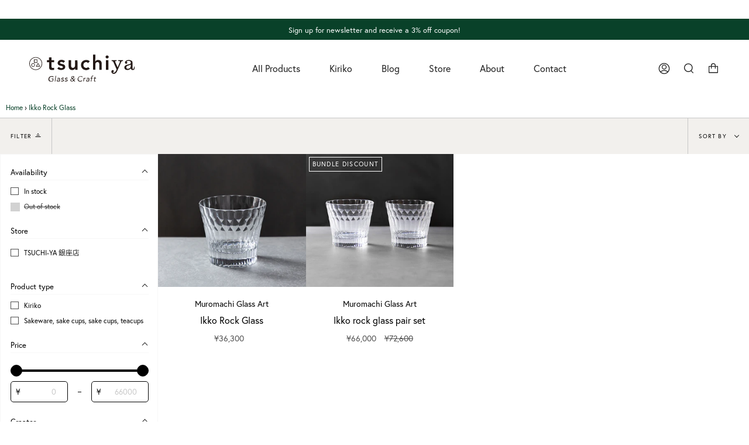

--- FILE ---
content_type: text/html; charset=utf-8
request_url: https://tsuchi-ya.jp/en/collections/ikko_rokkugurasu
body_size: 40348
content:
<!doctype html>
<html class="no-js no-touch supports-no-cookies" lang="en">
<head>
	<script id="pandectes-rules">   /* PANDECTES-GDPR: DO NOT MODIFY AUTO GENERATED CODE OF THIS SCRIPT */      window.PandectesSettings = {"store":{"id":56391893040,"plan":"basic","theme":"tsuchi-ya/main","primaryLocale":"ja","adminMode":false},"tsPublished":1714113589,"declaration":{"showPurpose":false,"showProvider":false,"declIntroText":"We use cookies to optimize website functionality, analyze the performance, and provide personalized experience to you. Some cookies are essential to make the website operate and function correctly. Those cookies cannot be disabled. In this window you can manage your preference of cookies.","showDateGenerated":true},"language":{"languageMode":"Single","fallbackLanguage":"en","languageDetection":"browser","languagesSupported":[]},"texts":{"managed":{"headerText":{"en":"We respect your privacy"},"consentText":{"en":"This website uses cookies to ensure you get the best experience."},"dismissButtonText":{"en":"Ok"},"linkText":{"en":"Learn more"},"imprintText":{"en":"Imprint"},"preferencesButtonText":{"en":"Preferences"},"allowButtonText":{"en":"Accept"},"denyButtonText":{"en":"Decline"},"leaveSiteButtonText":{"en":"Leave this site"},"cookiePolicyText":{"en":"Cookie policy"},"preferencesPopupTitleText":{"en":"Manage consent preferences"},"preferencesPopupIntroText":{"en":"We use cookies to optimize website functionality, analyze the performance, and provide personalized experience to you. Some cookies are essential to make the website operate and function correctly. Those cookies cannot be disabled. In this window you can manage your preference of cookies."},"preferencesPopupCloseButtonText":{"en":"Close"},"preferencesPopupAcceptAllButtonText":{"en":"Accept all"},"preferencesPopupRejectAllButtonText":{"en":"Reject all"},"preferencesPopupSaveButtonText":{"en":"Save preferences"},"accessSectionTitleText":{"en":"Data portability"},"accessSectionParagraphText":{"en":"You have the right to request access to your data at any time."},"rectificationSectionTitleText":{"en":"Data Rectification"},"rectificationSectionParagraphText":{"en":"You have the right to request your data to be updated whenever you think it is appropriate."},"erasureSectionTitleText":{"en":"Right to be forgotten"},"erasureSectionParagraphText":{"en":"You have the right to ask all your data to be erased. After that, you will no longer be able to access your account."},"declIntroText":{"en":"We use cookies to optimize website functionality, analyze the performance, and provide personalized experience to you. Some cookies are essential to make the website operate and function correctly. Those cookies cannot be disabled. In this window you can manage your preference of cookies."}},"categories":{"strictlyNecessaryCookiesTitleText":{"en":"Strictly necessary cookies"},"functionalityCookiesTitleText":{"en":"Functional cookies"},"performanceCookiesTitleText":{"en":"Performance cookies"},"targetingCookiesTitleText":{"en":"Targeting cookies"},"unclassifiedCookiesTitleText":{"en":"Unclassified cookies"},"strictlyNecessaryCookiesDescriptionText":{"en":"These cookies are essential in order to enable you to move around the website and use its features, such as accessing secure areas of the website. The website cannot function properly without these cookies."},"functionalityCookiesDescriptionText":{"en":"These cookies enable the site to provide enhanced functionality and personalisation. They may be set by us or by third party providers whose services we have added to our pages. If you do not allow these cookies then some or all of these services may not function properly."},"performanceCookiesDescriptionText":{"en":"These cookies enable us to monitor and improve the performance of our website. For example, they allow us to count visits, identify traffic sources and see which parts of the site are most popular."},"targetingCookiesDescriptionText":{"en":"These cookies may be set through our site by our advertising partners. They may be used by those companies to build a profile of your interests and show you relevant adverts on other sites.    They do not store directly personal information, but are based on uniquely identifying your browser and internet device. If you do not allow these cookies, you will experience less targeted advertising."},"unclassifiedCookiesDescriptionText":{"en":"Unclassified cookies are cookies that we are in the process of classifying, together with the providers of individual cookies."}},"auto":{"declName":{"en":"Name"},"declPath":{"en":"Path"},"declType":{"en":"Type"},"declDomain":{"en":"Domain"},"declPurpose":{"en":"Purpose"},"declProvider":{"en":"Provider"},"declRetention":{"en":"Retention"},"declFirstParty":{"en":"First-party"},"declThirdParty":{"en":"Third-party"},"declSeconds":{"en":"seconds"},"declMinutes":{"en":"minutes"},"declHours":{"en":"hours"},"declDays":{"en":"days"},"declMonths":{"en":"months"},"declYears":{"en":"years"},"declSession":{"en":"Session"},"cookiesDetailsText":{"en":"Cookies details"},"preferencesPopupAlwaysAllowedText":{"en":"Always allowed"},"submitButton":{"en":"Submit"},"submittingButton":{"en":"Submitting..."},"cancelButton":{"en":"Cancel"},"guestsSupportInfoText":{"en":"Please login with your customer account to further proceed."},"guestsSupportEmailPlaceholder":{"en":"E-mail address"},"guestsSupportEmailValidationError":{"en":"Email is not valid"},"guestsSupportEmailSuccessTitle":{"en":"Thank you for your request"},"guestsSupportEmailFailureTitle":{"en":"A problem occurred"},"guestsSupportEmailSuccessMessage":{"en":"If you are registered as a customer of this store, you will soon receive an email with instructions on how to proceed."},"guestsSupportEmailFailureMessage":{"en":"Your request was not submitted. Please try again and if problem persists, contact store owner for assistance."},"confirmationSuccessTitle":{"en":"Your request is verified"},"confirmationFailureTitle":{"en":"A problem occurred"},"confirmationSuccessMessage":{"en":"We will soon get back to you as to your request."},"confirmationFailureMessage":{"en":"Your request was not verified. Please try again and if problem persists, contact store owner for assistance"},"consentSectionTitleText":{"en":"Your cookie consent"},"consentSectionNoConsentText":{"en":"You have not consented to the cookies policy of this website."},"consentSectionConsentedText":{"en":"You consented to the cookies policy of this website on"},"consentStatus":{"en":"Consent preference"},"consentDate":{"en":"Consent date"},"consentId":{"en":"Consent ID"},"consentSectionChangeConsentActionText":{"en":"Change consent preference"},"accessSectionGDPRRequestsActionText":{"en":"Data subject requests"},"accessSectionAccountInfoActionText":{"en":"Personal data"},"accessSectionOrdersRecordsActionText":{"en":"Orders"},"accessSectionDownloadReportActionText":{"en":"Request export"},"rectificationCommentPlaceholder":{"en":"Describe what you want to be updated"},"rectificationCommentValidationError":{"en":"Comment is required"},"rectificationSectionEditAccountActionText":{"en":"Request an update"},"erasureSectionRequestDeletionActionText":{"en":"Request personal data deletion"}}},"library":{"previewMode":false,"fadeInTimeout":0,"defaultBlocked":7,"showLink":true,"showImprintLink":false,"enabled":true,"cookie":{"name":"_pandectes_gdpr","expiryDays":365,"secure":true,"domain":""},"dismissOnScroll":false,"dismissOnWindowClick":false,"dismissOnTimeout":false,"palette":{"popup":{"background":"#FFFFFF","backgroundForCalculations":{"a":1,"b":255,"g":255,"r":255},"text":"#000000"},"button":{"background":"transparent","backgroundForCalculations":{"a":1,"b":255,"g":255,"r":255},"text":"#000000","textForCalculation":{"a":1,"b":0,"g":0,"r":0},"border":"#000000"}},"content":{"href":"https://tsuchi-ya.myshopify.com/policies/privacy-policy","imprintHref":"/","close":"&#10005;","target":"","logo":"<img class=\"cc-banner-logo\" height=\"40\" width=\"40\" src=\"https://cdn.shopify.com/s/files/1/0563/9189/3040/t/84/assets/pandectes-logo.png?v=1714113448\" alt=\"TSUCHI-YA │ ガラスの器と工芸\" />"},"window":"<div role=\"dialog\" aria-live=\"polite\" aria-label=\"cookieconsent\" aria-describedby=\"cookieconsent:desc\" id=\"pandectes-banner\" class=\"cc-window-wrapper cc-top-wrapper\"><div class=\"pd-cookie-banner-window cc-window {{classes}}\"><!--googleoff: all-->{{children}}<!--googleon: all--></div></div>","compliance":{"opt-both":"<div class=\"cc-compliance cc-highlight\">{{deny}}{{allow}}</div>"},"type":"opt-both","layouts":{"basic":"{{logo}}{{messagelink}}{{compliance}}{{close}}"},"position":"top","theme":"wired","revokable":true,"animateRevokable":false,"revokableReset":false,"revokableLogoUrl":"https://cdn.shopify.com/s/files/1/0563/9189/3040/t/84/assets/pandectes-reopen-logo.png?v=1714113449","revokablePlacement":"bottom-left","revokableMarginHorizontal":15,"revokableMarginVertical":15,"static":false,"autoAttach":true,"hasTransition":true,"blacklistPage":[""]},"geolocation":{"brOnly":false,"caOnly":false,"chOnly":false,"euOnly":false,"jpOnly":false,"thOnly":false,"zaOnly":false,"canadaOnly":false,"globalVisibility":true},"dsr":{"guestsSupport":false,"accessSectionDownloadReportAuto":false},"banner":{"resetTs":1714113447,"extraCss":"        .cc-banner-logo {max-width: 24em!important;}    @media(min-width: 768px) {.cc-window.cc-floating{max-width: 24em!important;width: 24em!important;}}    .cc-message, .pd-cookie-banner-window .cc-header, .cc-logo {text-align: left}    .cc-window-wrapper{z-index: 2147483647;}    .cc-window{z-index: 2147483647;font-family: inherit;}    .pd-cookie-banner-window .cc-header{font-family: inherit;}    .pd-cp-ui{font-family: inherit; background-color: #FFFFFF;color:#000000;}    button.pd-cp-btn, a.pd-cp-btn{}    input + .pd-cp-preferences-slider{background-color: rgba(0, 0, 0, 0.3)}    .pd-cp-scrolling-section::-webkit-scrollbar{background-color: rgba(0, 0, 0, 0.3)}    input:checked + .pd-cp-preferences-slider{background-color: rgba(0, 0, 0, 1)}    .pd-cp-scrolling-section::-webkit-scrollbar-thumb {background-color: rgba(0, 0, 0, 1)}    .pd-cp-ui-close{color:#000000;}    .pd-cp-preferences-slider:before{background-color: #FFFFFF}    .pd-cp-title:before {border-color: #000000!important}    .pd-cp-preferences-slider{background-color:#000000}    .pd-cp-toggle{color:#000000!important}    @media(max-width:699px) {.pd-cp-ui-close-top svg {fill: #000000}}    .pd-cp-toggle:hover,.pd-cp-toggle:visited,.pd-cp-toggle:active{color:#000000!important}    .pd-cookie-banner-window {box-shadow: 0 0 18px rgb(0 0 0 / 20%);}  ","customJavascript":null,"showPoweredBy":false,"revokableTrigger":false,"hybridStrict":false,"cookiesBlockedByDefault":"7","isActive":false,"implicitSavePreferences":false,"cookieIcon":false,"blockBots":false,"showCookiesDetails":true,"hasTransition":true,"blockingPage":false,"showOnlyLandingPage":false,"leaveSiteUrl":"https://www.google.com","linkRespectStoreLang":false},"cookies":{"0":[{"name":"secure_customer_sig","domain":"tsuchi-ya.jp","path":"/","provider":"Shopify","firstParty":true,"retention":"1 year(s)","expires":1,"unit":"declYears","purpose":{"en":"Used in connection with customer login."}},{"name":"keep_alive","domain":"tsuchi-ya.jp","path":"/","provider":"Shopify","firstParty":true,"retention":"30 minute(s)","expires":30,"unit":"declMinutes","purpose":{"en":"Used in connection with buyer localization."}},{"name":"localization","domain":"tsuchi-ya.jp","path":"/","provider":"Shopify","firstParty":true,"retention":"1 year(s)","expires":1,"unit":"declYears","purpose":{"en":"Shopify store localization"}},{"name":"cart_currency","domain":"tsuchi-ya.jp","path":"/","provider":"Shopify","firstParty":true,"retention":"2 ","expires":2,"unit":"declSession","purpose":{"en":"The cookie is necessary for the secure checkout and payment function on the website. This function is provided by shopify.com."}},{"name":"_cmp_a","domain":".tsuchi-ya.jp","path":"/","provider":"Shopify","firstParty":true,"retention":"1 day(s)","expires":1,"unit":"declDays","purpose":{"en":"Used for managing customer privacy settings."}},{"name":"_tracking_consent","domain":".tsuchi-ya.jp","path":"/","provider":"Shopify","firstParty":true,"retention":"1 year(s)","expires":1,"unit":"declYears","purpose":{"en":"Tracking preferences."}}],"1":[{"name":"locale_bar_accepted","domain":"tsuchi-ya.jp","path":"/","provider":"GrizzlyAppsSRL","firstParty":true,"retention":"Session","expires":-55,"unit":"declYears","purpose":{"en":"This cookie is provided by the app (BEST Currency Converter) and is used to secure the currency chosen by the customer."}},{"name":"wpm-domain-test","domain":"jp","path":"/","provider":"Shopify","firstParty":false,"retention":"Session","expires":1,"unit":"declSeconds","purpose":{"en":"Used to test the storage of parameters about products added to the cart or payment currency"}},{"name":"wpm-domain-test","domain":"tsuchi-ya.jp","path":"/","provider":"Shopify","firstParty":true,"retention":"Session","expires":1,"unit":"declSeconds","purpose":{"en":"Used to test the storage of parameters about products added to the cart or payment currency"}}],"2":[{"name":"_shopify_y","domain":".tsuchi-ya.jp","path":"/","provider":"Shopify","firstParty":true,"retention":"1 year(s)","expires":1,"unit":"declYears","purpose":{"en":"Shopify analytics."}},{"name":"_orig_referrer","domain":".tsuchi-ya.jp","path":"/","provider":"Shopify","firstParty":true,"retention":"2 ","expires":2,"unit":"declSession","purpose":{"en":"Tracks landing pages."}},{"name":"_landing_page","domain":".tsuchi-ya.jp","path":"/","provider":"Shopify","firstParty":true,"retention":"2 ","expires":2,"unit":"declSession","purpose":{"en":"Tracks landing pages."}},{"name":"_shopify_s","domain":".tsuchi-ya.jp","path":"/","provider":"Shopify","firstParty":true,"retention":"30 minute(s)","expires":30,"unit":"declMinutes","purpose":{"en":"Shopify analytics."}},{"name":"_shopify_sa_t","domain":".tsuchi-ya.jp","path":"/","provider":"Shopify","firstParty":true,"retention":"30 minute(s)","expires":30,"unit":"declMinutes","purpose":{"en":"Shopify analytics relating to marketing & referrals."}},{"name":"_shopify_sa_p","domain":".tsuchi-ya.jp","path":"/","provider":"Shopify","firstParty":true,"retention":"30 minute(s)","expires":30,"unit":"declMinutes","purpose":{"en":"Shopify analytics relating to marketing & referrals."}},{"name":"_clck","domain":".tsuchi-ya.jp","path":"/","provider":"Microsoft","firstParty":true,"retention":"1 year(s)","expires":1,"unit":"declYears","purpose":{"en":"Used by Microsoft Clarity to store a unique user ID."}},{"name":"_gid","domain":".tsuchi-ya.jp","path":"/","provider":"Google","firstParty":true,"retention":"1 day(s)","expires":1,"unit":"declDays","purpose":{"en":"Cookie is placed by Google Analytics to count and track pageviews."}},{"name":"_gat","domain":".tsuchi-ya.jp","path":"/","provider":"Google","firstParty":true,"retention":"1 minute(s)","expires":1,"unit":"declMinutes","purpose":{"en":"Cookie is placed by Google Analytics to filter requests from bots."}},{"name":"_ga","domain":".tsuchi-ya.jp","path":"/","provider":"Google","firstParty":true,"retention":"1 year(s)","expires":1,"unit":"declYears","purpose":{"en":"Cookie is set by Google Analytics with unknown functionality"}},{"name":"_clsk","domain":".tsuchi-ya.jp","path":"/","provider":"Microsoft","firstParty":true,"retention":"1 day(s)","expires":1,"unit":"declDays","purpose":{"en":"Used by Microsoft Clarity to store a unique user ID.\t"}},{"name":"_boomr_clss","domain":"https://tsuchi-ya.jp","path":"/","provider":"Shopify","firstParty":true,"retention":"Persistent","expires":1,"unit":"declYears","purpose":{"en":"Used to monitor and optimize the performance of Shopify stores."}},{"name":"_shopify_s","domain":"jp","path":"/","provider":"Shopify","firstParty":false,"retention":"Session","expires":1,"unit":"declSeconds","purpose":{"en":"Shopify analytics."}},{"name":"_ga_DRGKPTHPYB","domain":".tsuchi-ya.jp","path":"/","provider":"Google","firstParty":true,"retention":"1 year(s)","expires":1,"unit":"declYears","purpose":{"en":""}},{"name":"_ga_F17JGE4V5L","domain":".tsuchi-ya.jp","path":"/","provider":"Google","firstParty":true,"retention":"1 year(s)","expires":1,"unit":"declYears","purpose":{"en":""}},{"name":"_gat_gtag_UA_166313984_2","domain":".tsuchi-ya.jp","path":"/","provider":"Google","firstParty":true,"retention":"1 minute(s)","expires":1,"unit":"declMinutes","purpose":{"en":""}}],"4":[{"name":"_fbp","domain":".tsuchi-ya.jp","path":"/","provider":"Facebook","firstParty":true,"retention":"3 month(s)","expires":3,"unit":"declMonths","purpose":{"en":"Cookie is placed by Facebook to track visits across websites."}},{"name":"MUID","domain":".clarity.ms","path":"/","provider":"Microsoft","firstParty":false,"retention":"1 year(s)","expires":1,"unit":"declYears","purpose":{"en":"Cookie is placed by Microsoft to track visits across websites."}},{"name":"MUID","domain":".bing.com","path":"/","provider":"Microsoft","firstParty":false,"retention":"1 year(s)","expires":1,"unit":"declYears","purpose":{"en":"Cookie is placed by Microsoft to track visits across websites."}},{"name":"lastExternalReferrer","domain":"https://tsuchi-ya.jp","path":"/","provider":"Facebook","firstParty":true,"retention":"Persistent","expires":1,"unit":"declYears","purpose":{"en":"Detects how the user reached the website by registering their last URL-address."}},{"name":"lastExternalReferrerTime","domain":"https://tsuchi-ya.jp","path":"/","provider":"Facebook","firstParty":true,"retention":"Persistent","expires":1,"unit":"declYears","purpose":{"en":"Contains the timestamp of the last update of the lastExternalReferrer cookie."}}],"8":[{"name":"CLID","domain":"www.clarity.ms","path":"/","provider":"Unknown","firstParty":false,"retention":"1 year(s)","expires":1,"unit":"declYears","purpose":{"en":""}},{"name":"MR","domain":".c.bing.com","path":"/","provider":"Unknown","firstParty":false,"retention":"1 ","expires":1,"unit":"declSession","purpose":{"en":""}},{"name":"SRM_B","domain":".c.bing.com","path":"/","provider":"Unknown","firstParty":false,"retention":"1 year(s)","expires":1,"unit":"declYears","purpose":{"en":""}},{"name":"SM","domain":".c.clarity.ms","path":"/","provider":"Unknown","firstParty":false,"retention":"Session","expires":-55,"unit":"declYears","purpose":{"en":""}},{"name":"MR","domain":".c.clarity.ms","path":"/","provider":"Unknown","firstParty":false,"retention":"1 ","expires":1,"unit":"declSession","purpose":{"en":""}},{"name":"ANONCHK","domain":".c.clarity.ms","path":"/","provider":"Unknown","firstParty":false,"retention":"10 minute(s)","expires":10,"unit":"declMinutes","purpose":{"en":""}},{"name":"_cltk","domain":"https://tsuchi-ya.jp","path":"/","provider":"Unknown","firstParty":true,"retention":"Session","expires":1,"unit":"declYears","purpose":{"en":""}},{"name":"local-storage-test","domain":"https://tsuchi-ya.jp","path":"/","provider":"Unknown","firstParty":true,"retention":"Persistent","expires":1,"unit":"declYears","purpose":{"en":""}},{"name":"_shopify_essential","domain":"tsuchi-ya.jp","path":"/","provider":"Unknown","firstParty":true,"retention":"1 year(s)","expires":1,"unit":"declYears","purpose":{"en":""}}]},"blocker":{"isActive":false,"googleConsentMode":{"id":"","analyticsId":"","adwordsId":"","isActive":false,"adStorageCategory":4,"analyticsStorageCategory":2,"personalizationStorageCategory":1,"functionalityStorageCategory":1,"customEvent":false,"securityStorageCategory":0,"redactData":false,"urlPassthrough":false,"dataLayerProperty":"dataLayer","waitForUpdate":0,"useNativeChannel":false},"facebookPixel":{"id":"","isActive":false,"ldu":false},"rakuten":{"isActive":false,"cmp":false,"ccpa":false},"klaviyoIsActive":false,"gpcIsActive":false,"defaultBlocked":7,"patterns":{"whiteList":[],"blackList":{"1":[],"2":[],"4":[],"8":[]},"iframesWhiteList":[],"iframesBlackList":{"1":[],"2":[],"4":[],"8":[]},"beaconsWhiteList":[],"beaconsBlackList":{"1":[],"2":[],"4":[],"8":[]}}}}      !function(){"use strict";window.PandectesRules=window.PandectesRules||{},window.PandectesRules.manualBlacklist={1:[],2:[],4:[]},window.PandectesRules.blacklistedIFrames={1:[],2:[],4:[]},window.PandectesRules.blacklistedCss={1:[],2:[],4:[]},window.PandectesRules.blacklistedBeacons={1:[],2:[],4:[]};var e="javascript/blocked",t="_pandectes_gdpr";function n(e){return new RegExp(e.replace(/[/\\.+?$()]/g,"\\$&").replace("*","(.*)"))}var a=function(e){try{return JSON.parse(e)}catch(e){return!1}},r=function(e){var t=arguments.length>1&&void 0!==arguments[1]?arguments[1]:"log",n=new URLSearchParams(window.location.search);n.get("log")&&console[t]("PandectesRules: ".concat(e))};function o(e){var t=document.createElement("script");t.async=!0,t.src=e,document.head.appendChild(t)}function i(e,t){var n=Object.keys(e);if(Object.getOwnPropertySymbols){var a=Object.getOwnPropertySymbols(e);t&&(a=a.filter((function(t){return Object.getOwnPropertyDescriptor(e,t).enumerable}))),n.push.apply(n,a)}return n}function s(e){for(var t=1;t<arguments.length;t++){var n=null!=arguments[t]?arguments[t]:{};t%2?i(Object(n),!0).forEach((function(t){l(e,t,n[t])})):Object.getOwnPropertyDescriptors?Object.defineProperties(e,Object.getOwnPropertyDescriptors(n)):i(Object(n)).forEach((function(t){Object.defineProperty(e,t,Object.getOwnPropertyDescriptor(n,t))}))}return e}function c(e){return c="function"==typeof Symbol&&"symbol"==typeof Symbol.iterator?function(e){return typeof e}:function(e){return e&&"function"==typeof Symbol&&e.constructor===Symbol&&e!==Symbol.prototype?"symbol":typeof e},c(e)}function l(e,t,n){return t in e?Object.defineProperty(e,t,{value:n,enumerable:!0,configurable:!0,writable:!0}):e[t]=n,e}function d(e,t){return function(e){if(Array.isArray(e))return e}(e)||function(e,t){var n=null==e?null:"undefined"!=typeof Symbol&&e[Symbol.iterator]||e["@@iterator"];if(null==n)return;var a,r,o=[],i=!0,s=!1;try{for(n=n.call(e);!(i=(a=n.next()).done)&&(o.push(a.value),!t||o.length!==t);i=!0);}catch(e){s=!0,r=e}finally{try{i||null==n.return||n.return()}finally{if(s)throw r}}return o}(e,t)||f(e,t)||function(){throw new TypeError("Invalid attempt to destructure non-iterable instance.\nIn order to be iterable, non-array objects must have a [Symbol.iterator]() method.")}()}function u(e){return function(e){if(Array.isArray(e))return p(e)}(e)||function(e){if("undefined"!=typeof Symbol&&null!=e[Symbol.iterator]||null!=e["@@iterator"])return Array.from(e)}(e)||f(e)||function(){throw new TypeError("Invalid attempt to spread non-iterable instance.\nIn order to be iterable, non-array objects must have a [Symbol.iterator]() method.")}()}function f(e,t){if(e){if("string"==typeof e)return p(e,t);var n=Object.prototype.toString.call(e).slice(8,-1);return"Object"===n&&e.constructor&&(n=e.constructor.name),"Map"===n||"Set"===n?Array.from(e):"Arguments"===n||/^(?:Ui|I)nt(?:8|16|32)(?:Clamped)?Array$/.test(n)?p(e,t):void 0}}function p(e,t){(null==t||t>e.length)&&(t=e.length);for(var n=0,a=new Array(t);n<t;n++)a[n]=e[n];return a}var g=window.PandectesRulesSettings||window.PandectesSettings,y=!(void 0===window.dataLayer||!Array.isArray(window.dataLayer)||!window.dataLayer.some((function(e){return"pandectes_full_scan"===e.event}))),h=function(){var e,n=arguments.length>0&&void 0!==arguments[0]?arguments[0]:t,r="; "+document.cookie,o=r.split("; "+n+"=");if(o.length<2)e={};else{var i=o.pop(),s=i.split(";");e=window.atob(s.shift())}var c=a(e);return!1!==c?c:e}(),v=g.banner.isActive,w=g.blocker,m=w.defaultBlocked,b=w.patterns,k=h&&null!==h.preferences&&void 0!==h.preferences?h.preferences:null,_=y?0:v?null===k?m:k:0,L={1:0==(1&_),2:0==(2&_),4:0==(4&_)},S=b.blackList,C=b.whiteList,P=b.iframesBlackList,A=b.iframesWhiteList,E=b.beaconsBlackList,O=b.beaconsWhiteList,B={blackList:[],whiteList:[],iframesBlackList:{1:[],2:[],4:[],8:[]},iframesWhiteList:[],beaconsBlackList:{1:[],2:[],4:[],8:[]},beaconsWhiteList:[]};[1,2,4].map((function(e){var t;L[e]||((t=B.blackList).push.apply(t,u(S[e].length?S[e].map(n):[])),B.iframesBlackList[e]=P[e].length?P[e].map(n):[],B.beaconsBlackList[e]=E[e].length?E[e].map(n):[])})),B.whiteList=C.length?C.map(n):[],B.iframesWhiteList=A.length?A.map(n):[],B.beaconsWhiteList=O.length?O.map(n):[];var j={scripts:[],iframes:{1:[],2:[],4:[]},beacons:{1:[],2:[],4:[]},css:{1:[],2:[],4:[]}},I=function(t,n){return t&&(!n||n!==e)&&(!B.blackList||B.blackList.some((function(e){return e.test(t)})))&&(!B.whiteList||B.whiteList.every((function(e){return!e.test(t)})))},R=function(e){var t=e.getAttribute("src");return B.blackList&&B.blackList.every((function(e){return!e.test(t)}))||B.whiteList&&B.whiteList.some((function(e){return e.test(t)}))},N=function(e,t){var n=B.iframesBlackList[t],a=B.iframesWhiteList;return e&&(!n||n.some((function(t){return t.test(e)})))&&(!a||a.every((function(t){return!t.test(e)})))},T=function(e,t){var n=B.beaconsBlackList[t],a=B.beaconsWhiteList;return e&&(!n||n.some((function(t){return t.test(e)})))&&(!a||a.every((function(t){return!t.test(e)})))},x=new MutationObserver((function(e){for(var t=0;t<e.length;t++)for(var n=e[t].addedNodes,a=0;a<n.length;a++){var r=n[a],o=r.dataset&&r.dataset.cookiecategory;if(1===r.nodeType&&"LINK"===r.tagName){var i=r.dataset&&r.dataset.href;if(i&&o)switch(o){case"functionality":case"C0001":j.css[1].push(i);break;case"performance":case"C0002":j.css[2].push(i);break;case"targeting":case"C0003":j.css[4].push(i)}}}})),D=new MutationObserver((function(t){for(var n=0;n<t.length;n++)for(var a=t[n].addedNodes,r=function(t){var n=a[t],r=n.src||n.dataset&&n.dataset.src,o=n.dataset&&n.dataset.cookiecategory;if(1===n.nodeType&&"IFRAME"===n.tagName){if(r){var i=!1;N(r,1)||"functionality"===o||"C0001"===o?(i=!0,j.iframes[1].push(r)):N(r,2)||"performance"===o||"C0002"===o?(i=!0,j.iframes[2].push(r)):(N(r,4)||"targeting"===o||"C0003"===o)&&(i=!0,j.iframes[4].push(r)),i&&(n.removeAttribute("src"),n.setAttribute("data-src",r))}}else if(1===n.nodeType&&"IMG"===n.tagName){if(r){var s=!1;T(r,1)?(s=!0,j.beacons[1].push(r)):T(r,2)?(s=!0,j.beacons[2].push(r)):T(r,4)&&(s=!0,j.beacons[4].push(r)),s&&(n.removeAttribute("src"),n.setAttribute("data-src",r))}}else if(1===n.nodeType&&"LINK"===n.tagName){var c=n.dataset&&n.dataset.href;if(c&&o)switch(o){case"functionality":case"C0001":j.css[1].push(c);break;case"performance":case"C0002":j.css[2].push(c);break;case"targeting":case"C0003":j.css[4].push(c)}}else if(1===n.nodeType&&"SCRIPT"===n.tagName){var l=n.type,d=!1;if(I(r,l))d=!0;else if(r&&o)switch(o){case"functionality":case"C0001":d=!0,window.PandectesRules.manualBlacklist[1].push(r);break;case"performance":case"C0002":d=!0,window.PandectesRules.manualBlacklist[2].push(r);break;case"targeting":case"C0003":d=!0,window.PandectesRules.manualBlacklist[4].push(r)}if(d){j.scripts.push([n,l]),n.type=e;n.addEventListener("beforescriptexecute",(function t(a){n.getAttribute("type")===e&&a.preventDefault(),n.removeEventListener("beforescriptexecute",t)})),n.parentElement&&n.parentElement.removeChild(n)}}},o=0;o<a.length;o++)r(o)})),M=document.createElement,z={src:Object.getOwnPropertyDescriptor(HTMLScriptElement.prototype,"src"),type:Object.getOwnPropertyDescriptor(HTMLScriptElement.prototype,"type")};window.PandectesRules.unblockCss=function(e){var t=j.css[e]||[];t.length&&r("Unblocking CSS for ".concat(e)),t.forEach((function(e){var t=document.querySelector('link[data-href^="'.concat(e,'"]'));t.removeAttribute("data-href"),t.href=e})),j.css[e]=[]},window.PandectesRules.unblockIFrames=function(e){var t=j.iframes[e]||[];t.length&&r("Unblocking IFrames for ".concat(e)),B.iframesBlackList[e]=[],t.forEach((function(e){var t=document.querySelector('iframe[data-src^="'.concat(e,'"]'));t.removeAttribute("data-src"),t.src=e})),j.iframes[e]=[]},window.PandectesRules.unblockBeacons=function(e){var t=j.beacons[e]||[];t.length&&r("Unblocking Beacons for ".concat(e)),B.beaconsBlackList[e]=[],t.forEach((function(e){var t=document.querySelector('img[data-src^="'.concat(e,'"]'));t.removeAttribute("data-src"),t.src=e})),j.beacons[e]=[]},window.PandectesRules.unblockInlineScripts=function(e){var t=1===e?"functionality":2===e?"performance":"targeting";document.querySelectorAll('script[type="javascript/blocked"][data-cookiecategory="'.concat(t,'"]')).forEach((function(e){var t=e.textContent;e.parentNode.removeChild(e);var n=document.createElement("script");n.type="text/javascript",n.textContent=t,document.body.appendChild(n)}))},window.PandectesRules.unblock=function(t){t.length<1?(B.blackList=[],B.whiteList=[],B.iframesBlackList=[],B.iframesWhiteList=[]):(B.blackList&&(B.blackList=B.blackList.filter((function(e){return t.every((function(t){return"string"==typeof t?!e.test(t):t instanceof RegExp?e.toString()!==t.toString():void 0}))}))),B.whiteList&&(B.whiteList=[].concat(u(B.whiteList),u(t.map((function(e){if("string"==typeof e){var t=".*"+n(e)+".*";if(B.whiteList.every((function(e){return e.toString()!==t.toString()})))return new RegExp(t)}else if(e instanceof RegExp&&B.whiteList.every((function(t){return t.toString()!==e.toString()})))return e;return null})).filter(Boolean)))));for(var a=document.querySelectorAll('script[type="'.concat(e,'"]')),o=0;o<a.length;o++){var i=a[o];R(i)&&(j.scripts.push([i,"application/javascript"]),i.parentElement.removeChild(i))}var s=0;u(j.scripts).forEach((function(e,t){var n=d(e,2),a=n[0],r=n[1];if(R(a)){for(var o=document.createElement("script"),i=0;i<a.attributes.length;i++){var c=a.attributes[i];"src"!==c.name&&"type"!==c.name&&o.setAttribute(c.name,a.attributes[i].value)}o.setAttribute("src",a.src),o.setAttribute("type",r||"application/javascript"),document.head.appendChild(o),j.scripts.splice(t-s,1),s++}})),0==B.blackList.length&&0===B.iframesBlackList[1].length&&0===B.iframesBlackList[2].length&&0===B.iframesBlackList[4].length&&0===B.beaconsBlackList[1].length&&0===B.beaconsBlackList[2].length&&0===B.beaconsBlackList[4].length&&(r("Disconnecting observers"),D.disconnect(),x.disconnect())};var W,F,U=g.store.adminMode,q=g.blocker,J=q.defaultBlocked;W=function(){!function(){var e=window.Shopify.trackingConsent;if(!1!==e.shouldShowBanner()||null!==k||7!==J)try{var t=U&&!(window.Shopify&&window.Shopify.AdminBarInjector),n={preferences:0==(1&_)||y||t,analytics:0==(2&_)||y||t,marketing:0==(4&_)||y||t};e.firstPartyMarketingAllowed()===n.marketing&&e.analyticsProcessingAllowed()===n.analytics&&e.preferencesProcessingAllowed()===n.preferences||(n.sale_of_data=n.marketing,e.setTrackingConsent(n,(function(e){e&&e.error?r("Shopify.customerPrivacy API - failed to setTrackingConsent"):r("setTrackingConsent(".concat(JSON.stringify(n),")"))})))}catch(e){r("Shopify.customerPrivacy API - exception")}}(),function(){var e=window.Shopify.trackingConsent,t=e.currentVisitorConsent();if(q.gpcIsActive&&"CCPA"===e.getRegulation()&&"no"===t.gpc&&"yes"!==t.sale_of_data){var n={sale_of_data:!1};e.setTrackingConsent(n,(function(e){e&&e.error?r("Shopify.customerPrivacy API - failed to setTrackingConsent({".concat(JSON.stringify(n),")")):r("setTrackingConsent(".concat(JSON.stringify(n),")"))}))}}()},F=null,window.Shopify&&window.Shopify.loadFeatures&&window.Shopify.trackingConsent?W():F=setInterval((function(){window.Shopify&&window.Shopify.loadFeatures&&(clearInterval(F),window.Shopify.loadFeatures([{name:"consent-tracking-api",version:"0.1"}],(function(e){e?r("Shopify.customerPrivacy API - failed to load"):(r("shouldShowBanner() -> ".concat(window.Shopify.trackingConsent.shouldShowBanner()," | saleOfDataRegion() -> ").concat(window.Shopify.trackingConsent.saleOfDataRegion())),W())})))}),10);var G=g.banner.isActive,H=g.blocker.googleConsentMode,$=H.isActive,K=H.customEvent,V=H.id,Y=void 0===V?"":V,Q=H.analyticsId,X=void 0===Q?"":Q,Z=H.adwordsId,ee=void 0===Z?"":Z,te=H.redactData,ne=H.urlPassthrough,ae=H.adStorageCategory,re=H.analyticsStorageCategory,oe=H.functionalityStorageCategory,ie=H.personalizationStorageCategory,se=H.securityStorageCategory,ce=H.dataLayerProperty,le=void 0===ce?"dataLayer":ce,de=H.waitForUpdate,ue=void 0===de?0:de,fe=H.useNativeChannel,pe=void 0!==fe&&fe;function ge(){window[le].push(arguments)}window[le]=window[le]||[];var ye,he,ve={hasInitialized:!1,useNativeChannel:!1,ads_data_redaction:!1,url_passthrough:!1,data_layer_property:"dataLayer",storage:{ad_storage:"granted",ad_user_data:"granted",ad_personalization:"granted",analytics_storage:"granted",functionality_storage:"granted",personalization_storage:"granted",security_storage:"granted"}};if(G&&$){var we=0==(_&ae)?"granted":"denied",me=0==(_&re)?"granted":"denied",be=0==(_&oe)?"granted":"denied",ke=0==(_&ie)?"granted":"denied",_e=0==(_&se)?"granted":"denied";ve.hasInitialized=!0,ve.useNativeChannel=pe,ve.ads_data_redaction="denied"===we&&te,ve.url_passthrough=ne,ve.storage.ad_storage=we,ve.storage.ad_user_data=we,ve.storage.ad_personalization=we,ve.storage.analytics_storage=me,ve.storage.functionality_storage=be,ve.storage.personalization_storage=ke,ve.storage.security_storage=_e,ue&&(ve.storage.wait_for_update="denied"===me||"denied"===we?ue:0),ve.data_layer_property=le||"dataLayer",ve.ads_data_redaction&&ge("set","ads_data_redaction",ve.ads_data_redaction),ve.url_passthrough&&ge("set","url_passthrough",ve.url_passthrough),ve.useNativeChannel&&(window[le].push=function(){for(var e=!1,t=arguments.length,n=new Array(t),a=0;a<t;a++)n[a]=arguments[a];if(n&&n[0]){var r=n[0][0],o=n[0][1],i=n[0][2],s=i&&"object"===c(i)&&4===Object.values(i).length&&i.ad_storage&&i.analytics_storage&&i.ad_user_data&&i.ad_personalization;if("consent"===r&&s)if("default"===o)i.functionality_storage=ve.storage.functionality_storage,i.personalization_storage=ve.storage.personalization_storage,i.security_storage="granted",ve.storage.wait_for_update&&(i.wait_for_update=ve.storage.wait_for_update),e=!0;else if("update"===o){try{var l=window.Shopify.customerPrivacy.preferencesProcessingAllowed()?"granted":"denied";i.functionality_storage=l,i.personalization_storage=l}catch(e){}i.security_storage="granted"}}var d=Array.prototype.push.apply(this,n);return e&&window.dispatchEvent(new CustomEvent("PandectesEvent_NativeApp")),d}),pe?window.addEventListener("PandectesEvent_NativeApp",Le):Le()}function Le(){!1===pe?(console.log("Pandectes: Google Consent Mode (av2)"),ge("consent","default",ve.storage)):console.log("Pandectes: Google Consent Mode (av2nc)"),(Y.length||X.length||ee.length)&&(window[ve.data_layer_property].push({"pandectes.start":(new Date).getTime(),event:"pandectes-rules.min.js"}),(X.length||ee.length)&&ge("js",new Date));var e="https://www.googletagmanager.com";if(Y.length){var t=Y.split(",");window[ve.data_layer_property].push({"gtm.start":(new Date).getTime(),event:"gtm.js"});for(var n=0;n<t.length;n++){var a="dataLayer"!==ve.data_layer_property?"&l=".concat(ve.data_layer_property):"";o("".concat(e,"/gtm.js?id=").concat(t[n].trim()).concat(a))}}if(X.length)for(var r=X.split(","),i=0;i<r.length;i++){var s=r[i].trim();s.length&&(o("".concat(e,"/gtag/js?id=").concat(s)),ge("config",s,{send_page_view:!1}))}if(ee.length)for(var c=ee.split(","),l=0;l<c.length;l++){var d=c[l].trim();d.length&&(o("".concat(e,"/gtag/js?id=").concat(d)),ge("config",d,{allow_enhanced_conversions:!0}))}pe&&window.removeEventListener("PandectesEvent_NativeApp",Le)}G&&K&&(he=7===(ye=_)?"deny":0===ye?"allow":"mixed",window[le].push({event:"Pandectes_Consent_Update",pandectes_status:he,pandectes_categories:{C0000:"allow",C0001:L[1]?"allow":"deny",C0002:L[2]?"allow":"deny",C0003:L[4]?"allow":"deny"}}));var Se=g.blocker,Ce=Se.klaviyoIsActive,Pe=Se.googleConsentMode.adStorageCategory;Ce&&window.addEventListener("PandectesEvent_OnConsent",(function(e){var t=e.detail.preferences;if(null!=t){var n=0==(t&Pe)?"granted":"denied";void 0!==window.klaviyo&&window.klaviyo.isIdentified()&&window.klaviyo.push(["identify",{ad_personalization:n,ad_user_data:n}])}})),g.banner.revokableTrigger&&window.addEventListener("PandectesEvent_OnInitialize",(function(){document.querySelectorAll('[href*="#reopenBanner"]').forEach((function(e){e.onclick=function(e){e.preventDefault(),window.Pandectes.fn.revokeConsent()}}))})),window.PandectesRules.gcm=ve;var Ae=g.banner.isActive,Ee=g.blocker.isActive;r("Prefs: ".concat(_," | Banner: ").concat(Ae?"on":"off"," | Blocker: ").concat(Ee?"on":"off"));var Oe=null===k&&/\/checkouts\//.test(window.location.pathname);0!==_&&!1===y&&Ee&&!Oe&&(r("Blocker will execute"),document.createElement=function(){for(var t=arguments.length,n=new Array(t),a=0;a<t;a++)n[a]=arguments[a];if("script"!==n[0].toLowerCase())return M.bind?M.bind(document).apply(void 0,n):M;var r=M.bind(document).apply(void 0,n);try{Object.defineProperties(r,{src:s(s({},z.src),{},{set:function(t){I(t,r.type)&&z.type.set.call(this,e),z.src.set.call(this,t)}}),type:s(s({},z.type),{},{get:function(){var t=z.type.get.call(this);return t===e||I(this.src,t)?null:t},set:function(t){var n=I(r.src,r.type)?e:t;z.type.set.call(this,n)}})}),r.setAttribute=function(t,n){if("type"===t){var a=I(r.src,r.type)?e:n;z.type.set.call(r,a)}else"src"===t?(I(n,r.type)&&z.type.set.call(r,e),z.src.set.call(r,n)):HTMLScriptElement.prototype.setAttribute.call(r,t,n)}}catch(e){console.warn("Yett: unable to prevent script execution for script src ",r.src,".\n",'A likely cause would be because you are using a third-party browser extension that monkey patches the "document.createElement" function.')}return r},D.observe(document.documentElement,{childList:!0,subtree:!0}),x.observe(document.documentElement,{childList:!0,subtree:!0}))}();
</script>
  <meta charset="UTF-8">
  <meta name="viewport" content="width=device-width, initial-scale=1.0">
  <meta name="theme-color" content="#000000">
  <link rel="canonical" href="https://tsuchi-ya.jp/en/collections/ikko_rokkugurasu">
　<meta name="p:domain_verify" content="fc75a6ade8ee8427d99a1415aaf767a6"/>
  <!-- ======================= Broadcast Theme V3.3.1 ========================= -->

  <link rel="preconnect" href="https://cdn.shopify.com" crossorigin>
  <link rel="preconnect" href="https://fonts.shopify.com" crossorigin>
  <link rel="preconnect" href="https://monorail-edge.shopifysvc.com" crossorigin>

  <link rel="preload" href="//tsuchi-ya.jp/cdn/shop/t/84/assets/lazysizes.js?v=111431644619468174291678933352" as="script">
  <link rel="preload" href="//tsuchi-ya.jp/cdn/shop/t/84/assets/vendor.js?v=54846291969275285991678933358" as="script">
  <link rel="preload" href="//tsuchi-ya.jp/cdn/shop/t/84/assets/theme.js?v=24491940565431891891678933356" as="script">
  <link rel="preload" href="//tsuchi-ya.jp/cdn/shop/t/84/assets/theme.css?v=58154035735296781621689213013" as="style">
  <!--   ↓オーバーライド用CSSを追加 ==============-->
  <link rel="preload" href="//tsuchi-ya.jp/cdn/shop/t/84/assets/tcy_style.css?v=79908478231567605191692770655" as="style">
  <!--   ↑オーバーライド用CSSを追加 ==============-->
    <link rel="shortcut icon" href="//tsuchi-ya.jp/cdn/shop/files/favicon_white_round_32x32.png?v=1655776769" type="image/png" />
  

  <!-- Title and description ================================================ -->
  
  <title>
    
    Ikko Rock Glass
    
    
    
      &ndash; TSUCHI-YA │ ガラスの器と工芸
    
  </title>

  
    <meta name="description" content="銀座と浅草かっぱ橋にある「ガラスの器と工芸の専門店」。吹きガラスのコップ、花器、ガラスペンやオブジェなど手作りのガラス工芸、希少な江戸切子と珍しいガラス作家の作品が並びます。運営は土屋鞄製造所のグループで、新規事業を担う株式会社一創。">
  

  <meta property="og:site_name" content="TSUCHI-YA │ ガラスの器と工芸">
<meta property="og:url" content="https://tsuchi-ya.jp/en/collections/ikko_rokkugurasu">
<meta property="og:title" content="Ikko Rock Glass">
<meta property="og:type" content="product.group">
<meta property="og:description" content="銀座と浅草かっぱ橋にある「ガラスの器と工芸の専門店」。吹きガラスのコップ、花器、ガラスペンやオブジェなど手作りのガラス工芸、希少な江戸切子と珍しいガラス作家の作品が並びます。運営は土屋鞄製造所のグループで、新規事業を担う株式会社一創。"><meta property="og:image" content="http://tsuchi-ya.jp/cdn/shop/files/og_image_top_220817.jpg?v=1660700298">
  <meta property="og:image:secure_url" content="https://tsuchi-ya.jp/cdn/shop/files/og_image_top_220817.jpg?v=1660700298">
  <meta property="og:image:width" content="1200">
  <meta property="og:image:height" content="630"><meta name="twitter:card" content="summary_large_image">
<meta name="twitter:title" content="Ikko Rock Glass">
<meta name="twitter:description" content="銀座と浅草かっぱ橋にある「ガラスの器と工芸の専門店」。吹きガラスのコップ、花器、ガラスペンやオブジェなど手作りのガラス工芸、希少な江戸切子と珍しいガラス作家の作品が並びます。運営は土屋鞄製造所のグループで、新規事業を担う株式会社一創。">

  <!-- CSS ================================================================== -->

  <link href="//tsuchi-ya.jp/cdn/shop/t/84/assets/font-settings.css?v=169493350994707837811759332203" rel="stylesheet" type="text/css" media="all" />

  
<style data-shopify>

:root {--scrollbar-width: 0px;


---color-video-bg: #f2f2f2;


---color-bg: #ffffff;
---color-bg-secondary: #f2f0ed;
---color-bg-rgb: 255, 255, 255;

---color-text-dark: #000000;
---color-text: #000000;
---color-text-light: #4d4d4d;


/* === Opacity shades of grey ===*/
---color-a5:  rgba(0, 0, 0, 0.05);
---color-a10: rgba(0, 0, 0, 0.1);
---color-a15: rgba(0, 0, 0, 0.15);
---color-a20: rgba(0, 0, 0, 0.2);
---color-a25: rgba(0, 0, 0, 0.25);
---color-a30: rgba(0, 0, 0, 0.3);
---color-a35: rgba(0, 0, 0, 0.35);
---color-a40: rgba(0, 0, 0, 0.4);
---color-a45: rgba(0, 0, 0, 0.45);
---color-a50: rgba(0, 0, 0, 0.5);
---color-a55: rgba(0, 0, 0, 0.55);
---color-a60: rgba(0, 0, 0, 0.6);
---color-a65: rgba(0, 0, 0, 0.65);
---color-a70: rgba(0, 0, 0, 0.7);
---color-a75: rgba(0, 0, 0, 0.75);
---color-a80: rgba(0, 0, 0, 0.8);
---color-a85: rgba(0, 0, 0, 0.85);
---color-a90: rgba(0, 0, 0, 0.9);
---color-a95: rgba(0, 0, 0, 0.95);

---color-border: rgb(199, 199, 199);
---color-border-light: #dddddd;
---color-border-hairline: #f7f7f7;
---color-border-dark: #949494;/* === Bright color ===*/
---color-primary: #094129;
---color-primary-hover: #000000;
---color-primary-fade: rgba(9, 65, 41, 0.05);
---color-primary-fade-hover: rgba(9, 65, 41, 0.1);---color-primary-opposite: #ffffff;


/* === Secondary Color ===*/
---color-secondary: #000000;
---color-secondary-hover: #000000;
---color-secondary-fade: rgba(0, 0, 0, 0.05);
---color-secondary-fade-hover: rgba(0, 0, 0, 0.1);---color-secondary-opposite: #ffffff;


/* === link Color ===*/
---color-link: #094129;
---color-link-hover: #126e47;
---color-link-fade: rgba(9, 65, 41, 0.05);
---color-link-fade-hover: rgba(9, 65, 41, 0.1);---color-link-opposite: #ffffff;


/* === Product grid sale tags ===*/
---color-sale-bg: #f9dee5;
---color-sale-text: #af7b88;---color-sale-text-secondary: #f9dee5;

/* === Product grid badges ===*/
---color-badge-bg: #ffffff;
---color-badge-text: #212121;

/* === Helper colors for form error states ===*/
---color-error: var(---color-primary);
---color-error-bg: var(---color-primary-fade);



  ---radius: 0px;
  ---radius-sm: 0px;


---color-announcement-bg: #ffffff;
---color-announcement-text: #ab8c52;
---color-announcement-border: #e6ddcb;

---color-header-bg: #ffffff;
---color-header-link: #212121;
---color-header-link-hover: #094129;

---color-menu-bg: #ffffff;
---color-menu-border: #ffffff;
---color-menu-link: #000000;
---color-menu-link-hover: #094129;
---color-submenu-bg: #ffffff;
---color-submenu-link: #000000;
---color-submenu-link-hover: #094129;
---color-menu-transparent: #ffffff;

---color-footer-bg: #ffffff;
---color-footer-text: #094129;
---color-footer-link: #094129;
---color-footer-link-hover: #ffffff;
---color-footer-border: #ffffff;

/* === Custom Cursor ===*/

--icon-zoom-in: url( "//tsuchi-ya.jp/cdn/shop/t/84/assets/icon-zoom-in.svg?v=126996651526054293301678933351" );
--icon-zoom-out: url( "//tsuchi-ya.jp/cdn/shop/t/84/assets/icon-zoom-out.svg?v=128675709041987423641678933356" );

/* === Typography ===*/
---product-grid-aspect-ratio: 90.0%;
---product-grid-size-piece: 9.0;


---font-weight-body: 300;
---font-weight-body-bold: 500;

---font-stack-body: europa, ryo-gothic-plusn, sans-serif;
---font-style-body: normal;
---font-adjust-body: 1.0;

---font-weight-heading: 300;
---font-weight-heading-bold: 700;

---font-stack-heading: clarendon-urw, ten-mincho-text, serif;
---font-style-heading: normal;
---font-adjust-heading: 1.15;

---font-stack-nav: europa, ryo-gothic-plusn, sans-serif;
---font-style-nav: normal;
---font-adjust-nav: 1.0;

---font-weight-nav: 400;
---font-weight-nav-bold: 500;

---font-size-base: 1.0rem;
---font-size-base-percent: 1.0;

---ico-select: url("//tsuchi-ya.jp/cdn/shop/t/84/assets/ico-select.svg?v=115630813262522069291678933358");

/* === Parallax ===*/
---parallax-strength-min: 120.0%;
---parallax-strength-max: 130.0%;
}

</style>


  <link href="//tsuchi-ya.jp/cdn/shop/t/84/assets/theme.css?v=58154035735296781621689213013" rel="stylesheet" type="text/css" media="all" />
  <!--   ↓オーバーライド用CSSを追加 ==============-->
  <link href="//tsuchi-ya.jp/cdn/shop/t/84/assets/tcy_style.css?v=79908478231567605191692770655" rel="stylesheet" type="text/css" media="all" />
    <link href="//tsuchi-ya.jp/cdn/shop/t/84/assets/kt_style.css?v=141197159635878990201750324238" rel="stylesheet" type="text/css" media="all" />

  <!--   ↑オーバーライド用CSSを追加 ==============-->

  <script>
    if (window.navigator.userAgent.indexOf('MSIE ') > 0 || window.navigator.userAgent.indexOf('Trident/') > 0) {
      document.documentElement.className = document.documentElement.className + ' ie';

      var scripts = document.getElementsByTagName('script')[0];
      var polyfill = document.createElement("script");
      polyfill.defer = true;
      polyfill.src = "//tsuchi-ya.jp/cdn/shop/t/84/assets/ie11.js?v=144489047535103983231678933352";

      scripts.parentNode.insertBefore(polyfill, scripts);
    } else {
      document.documentElement.className = document.documentElement.className.replace('no-js', 'js');
    }

    window.lazySizesConfig = window.lazySizesConfig || {};
    window.lazySizesConfig.preloadAfterLoad = true;

    let root = '/en';
    if (root[root.length - 1] !== '/') {
      root = root + '/';
    }

    window.theme = {
      routes: {
        root: root,
        cart: '/en/cart',
        cart_add_url: '/en/cart/add',
        product_recommendations_url: '/en/recommendations/products',
        search_url: '/en/search',
        addresses_url: '/en/account/addresses'
      },
      assets: {
        photoswipe: '//tsuchi-ya.jp/cdn/shop/t/84/assets/photoswipe.js?v=108660782622152556431678933358',
        smoothscroll: '//tsuchi-ya.jp/cdn/shop/t/84/assets/smoothscroll.js?v=37906625415260927261678933356',
        swatches: '//tsuchi-ya.jp/cdn/shop/t/84/assets/swatches.json?v=184343565545568312921678933357',
        base: "//tsuchi-ya.jp/cdn/shop/t/84/assets/",
        no_image: "//tsuchi-ya.jp/cdn/shopifycloud/storefront/assets/no-image-2048-a2addb12_1024x.gif",
      },
      strings: {
        addToCart: "Add to cart",
        soldOut: "Sold Out",
        from: "From",
        preOrder: "Pre-order",
        sale: "Sale",
        subscription: "Subscription",
        unavailable: "Unavailable",
        unitPrice: "Unit price",
        unitPriceSeparator: "per",
        resultsFor: "Results for",
        noResultsFor: "No results for",
        shippingCalcSubmitButton: "Calculate shipping",
        shippingCalcSubmitButtonDisabled: "Calculating...",
        selectValue: "Select value",
        oneColor: "color",
        otherColor: "colors",
        upsellAddToCart: "Add",
        free: "Free"
      },
      settings: {
        customerLoggedIn: null ? true : false,
        cartDrawerEnabled: false,
        enableQuickAdd: true,
        enableAnimations: true,
        transparentHeader: false,
      },
      moneyFormat: true ? "¥{{amount_no_decimals}}" : "¥{{amount_no_decimals}}",
      moneyWithCurrencyFormat: "¥{{amount_no_decimals}}",
      info: {
        name: 'broadcast'
      },
      version: '3.3.1'
    };
  </script>

  
  <!-- Theme Javascript ============================================================== -->
  <script src="//tsuchi-ya.jp/cdn/shop/t/84/assets/lazysizes.js?v=111431644619468174291678933352" async="async"></script>
  <script src="//tsuchi-ya.jp/cdn/shop/t/84/assets/vendor.js?v=54846291969275285991678933358" defer="defer"></script>
  <script src="//tsuchi-ya.jp/cdn/shop/t/84/assets/theme.js?v=24491940565431891891678933356" defer="defer"></script>

  <!-- Shopify app scripts =========================================================== -->

  <script>window.performance && window.performance.mark && window.performance.mark('shopify.content_for_header.start');</script><meta name="facebook-domain-verification" content="3875i2ywc6mlsys1s83v2lp60iqof3">
<meta name="google-site-verification" content="qLuz_5o4HlgDA2ZUuvRbVP-WxBPP1oxHLBfIpQxYDkY">
<meta id="shopify-digital-wallet" name="shopify-digital-wallet" content="/56391893040/digital_wallets/dialog">
<meta name="shopify-checkout-api-token" content="91e70a424e38d2c7c453c0b7856889aa">
<link rel="alternate" type="application/atom+xml" title="Feed" href="/en/collections/ikko_rokkugurasu.atom" />
<link rel="alternate" hreflang="x-default" href="https://tsuchi-ya.jp/collections/ikko_rokkugurasu">
<link rel="alternate" hreflang="ja" href="https://tsuchi-ya.jp/collections/ikko_rokkugurasu">
<link rel="alternate" hreflang="en" href="https://tsuchi-ya.jp/en/collections/ikko_rokkugurasu">
<link rel="alternate" hreflang="zh-Hant" href="https://tsuchi-ya.jp/zh-hant/collections/ikko_rokkugurasu">
<link rel="alternate" hreflang="zh-Hant-TW" href="https://tsuchi-ya.jp/zh-hant-tw/collections/ikko_rokkugurasu">
<link rel="alternate" hreflang="en-TW" href="https://tsuchi-ya.jp/en-tw/collections/ikko_rokkugurasu">
<link rel="alternate" hreflang="ja-TW" href="https://tsuchi-ya.jp/ja-tw/collections/ikko_rokkugurasu">
<link rel="alternate" hreflang="en-US" href="https://tsuchi-ya.jp/en-us/collections/ikko_rokkugurasu">
<link rel="alternate" hreflang="zh-Hant-US" href="https://tsuchi-ya.jp/zh-us/collections/ikko_rokkugurasu">
<link rel="alternate" hreflang="ja-US" href="https://tsuchi-ya.jp/ja-us/collections/ikko_rokkugurasu">
<link rel="alternate" hreflang="zh-Hant-HK" href="https://tsuchi-ya.jp/zh-hant-hk/collections/ikko_rokkugurasu">
<link rel="alternate" hreflang="en-HK" href="https://tsuchi-ya.jp/en-hk/collections/ikko_rokkugurasu">
<link rel="alternate" hreflang="ja-HK" href="https://tsuchi-ya.jp/ja-hk/collections/ikko_rokkugurasu">
<link rel="alternate" hreflang="en-GB" href="https://tsuchi-ya.jp/en-gb/collections/ikko_rokkugurasu">
<link rel="alternate" hreflang="zh-Hant-GB" href="https://tsuchi-ya.jp/zh-gb/collections/ikko_rokkugurasu">
<link rel="alternate" hreflang="ja-GB" href="https://tsuchi-ya.jp/ja-gb/collections/ikko_rokkugurasu">
<link rel="alternate" hreflang="en-KR" href="https://tsuchi-ya.jp/en-kr/collections/ikko_rokkugurasu">
<link rel="alternate" hreflang="zh-Hant-KR" href="https://tsuchi-ya.jp/zh-kr/collections/ikko_rokkugurasu">
<link rel="alternate" hreflang="ja-KR" href="https://tsuchi-ya.jp/ja-kr/collections/ikko_rokkugurasu">
<link rel="alternate" hreflang="zh-Hant-IT" href="https://tsuchi-ya.jp/zh-hant/collections/ikko_rokkugurasu">
<link rel="alternate" hreflang="zh-Hant-AU" href="https://tsuchi-ya.jp/zh-hant/collections/ikko_rokkugurasu">
<link rel="alternate" hreflang="zh-Hant-SG" href="https://tsuchi-ya.jp/zh-hant/collections/ikko_rokkugurasu">
<link rel="alternate" hreflang="zh-Hant-JP" href="https://tsuchi-ya.jp/zh-hant/collections/ikko_rokkugurasu">
<link rel="alternate" hreflang="en-CA" href="https://tsuchi-ya.jp/en-ca/collections/ikko_rokkugurasu">
<link rel="alternate" hreflang="ja-CA" href="https://tsuchi-ya.jp/ja-ca/collections/ikko_rokkugurasu">
<link rel="alternate" hreflang="zh-Hant-CA" href="https://tsuchi-ya.jp/zh-ca/collections/ikko_rokkugurasu">
<link rel="alternate" type="application/json+oembed" href="https://tsuchi-ya.jp/en/collections/ikko_rokkugurasu.oembed">
<script async="async" src="/checkouts/internal/preloads.js?locale=en-JP"></script>
<link rel="preconnect" href="https://shop.app" crossorigin="anonymous">
<script async="async" src="https://shop.app/checkouts/internal/preloads.js?locale=en-JP&shop_id=56391893040" crossorigin="anonymous"></script>
<script id="apple-pay-shop-capabilities" type="application/json">{"shopId":56391893040,"countryCode":"JP","currencyCode":"JPY","merchantCapabilities":["supports3DS"],"merchantId":"gid:\/\/shopify\/Shop\/56391893040","merchantName":"TSUCHI-YA │ ガラスの器と工芸","requiredBillingContactFields":["postalAddress","email","phone"],"requiredShippingContactFields":["postalAddress","email","phone"],"shippingType":"shipping","supportedNetworks":["visa","masterCard","amex","jcb","discover"],"total":{"type":"pending","label":"TSUCHI-YA │ ガラスの器と工芸","amount":"1.00"},"shopifyPaymentsEnabled":true,"supportsSubscriptions":true}</script>
<script id="shopify-features" type="application/json">{"accessToken":"91e70a424e38d2c7c453c0b7856889aa","betas":["rich-media-storefront-analytics"],"domain":"tsuchi-ya.jp","predictiveSearch":false,"shopId":56391893040,"locale":"en"}</script>
<script>var Shopify = Shopify || {};
Shopify.shop = "tsuchi-ya.myshopify.com";
Shopify.locale = "en";
Shopify.currency = {"active":"JPY","rate":"1.0"};
Shopify.country = "JP";
Shopify.theme = {"name":"tsuchi-ya\/main","id":125071261744,"schema_name":"Broadcast","schema_version":"3.3.1","theme_store_id":null,"role":"main"};
Shopify.theme.handle = "null";
Shopify.theme.style = {"id":null,"handle":null};
Shopify.cdnHost = "tsuchi-ya.jp/cdn";
Shopify.routes = Shopify.routes || {};
Shopify.routes.root = "/en/";</script>
<script type="module">!function(o){(o.Shopify=o.Shopify||{}).modules=!0}(window);</script>
<script>!function(o){function n(){var o=[];function n(){o.push(Array.prototype.slice.apply(arguments))}return n.q=o,n}var t=o.Shopify=o.Shopify||{};t.loadFeatures=n(),t.autoloadFeatures=n()}(window);</script>
<script>
  window.ShopifyPay = window.ShopifyPay || {};
  window.ShopifyPay.apiHost = "shop.app\/pay";
  window.ShopifyPay.redirectState = null;
</script>
<script id="shop-js-analytics" type="application/json">{"pageType":"collection"}</script>
<script defer="defer" async type="module" src="//tsuchi-ya.jp/cdn/shopifycloud/shop-js/modules/v2/client.init-shop-cart-sync_BT-GjEfc.en.esm.js"></script>
<script defer="defer" async type="module" src="//tsuchi-ya.jp/cdn/shopifycloud/shop-js/modules/v2/chunk.common_D58fp_Oc.esm.js"></script>
<script defer="defer" async type="module" src="//tsuchi-ya.jp/cdn/shopifycloud/shop-js/modules/v2/chunk.modal_xMitdFEc.esm.js"></script>
<script type="module">
  await import("//tsuchi-ya.jp/cdn/shopifycloud/shop-js/modules/v2/client.init-shop-cart-sync_BT-GjEfc.en.esm.js");
await import("//tsuchi-ya.jp/cdn/shopifycloud/shop-js/modules/v2/chunk.common_D58fp_Oc.esm.js");
await import("//tsuchi-ya.jp/cdn/shopifycloud/shop-js/modules/v2/chunk.modal_xMitdFEc.esm.js");

  window.Shopify.SignInWithShop?.initShopCartSync?.({"fedCMEnabled":true,"windoidEnabled":true});

</script>
<script>
  window.Shopify = window.Shopify || {};
  if (!window.Shopify.featureAssets) window.Shopify.featureAssets = {};
  window.Shopify.featureAssets['shop-js'] = {"shop-cart-sync":["modules/v2/client.shop-cart-sync_DZOKe7Ll.en.esm.js","modules/v2/chunk.common_D58fp_Oc.esm.js","modules/v2/chunk.modal_xMitdFEc.esm.js"],"init-fed-cm":["modules/v2/client.init-fed-cm_B6oLuCjv.en.esm.js","modules/v2/chunk.common_D58fp_Oc.esm.js","modules/v2/chunk.modal_xMitdFEc.esm.js"],"shop-cash-offers":["modules/v2/client.shop-cash-offers_D2sdYoxE.en.esm.js","modules/v2/chunk.common_D58fp_Oc.esm.js","modules/v2/chunk.modal_xMitdFEc.esm.js"],"shop-login-button":["modules/v2/client.shop-login-button_QeVjl5Y3.en.esm.js","modules/v2/chunk.common_D58fp_Oc.esm.js","modules/v2/chunk.modal_xMitdFEc.esm.js"],"pay-button":["modules/v2/client.pay-button_DXTOsIq6.en.esm.js","modules/v2/chunk.common_D58fp_Oc.esm.js","modules/v2/chunk.modal_xMitdFEc.esm.js"],"shop-button":["modules/v2/client.shop-button_DQZHx9pm.en.esm.js","modules/v2/chunk.common_D58fp_Oc.esm.js","modules/v2/chunk.modal_xMitdFEc.esm.js"],"avatar":["modules/v2/client.avatar_BTnouDA3.en.esm.js"],"init-windoid":["modules/v2/client.init-windoid_CR1B-cfM.en.esm.js","modules/v2/chunk.common_D58fp_Oc.esm.js","modules/v2/chunk.modal_xMitdFEc.esm.js"],"init-shop-for-new-customer-accounts":["modules/v2/client.init-shop-for-new-customer-accounts_C_vY_xzh.en.esm.js","modules/v2/client.shop-login-button_QeVjl5Y3.en.esm.js","modules/v2/chunk.common_D58fp_Oc.esm.js","modules/v2/chunk.modal_xMitdFEc.esm.js"],"init-shop-email-lookup-coordinator":["modules/v2/client.init-shop-email-lookup-coordinator_BI7n9ZSv.en.esm.js","modules/v2/chunk.common_D58fp_Oc.esm.js","modules/v2/chunk.modal_xMitdFEc.esm.js"],"init-shop-cart-sync":["modules/v2/client.init-shop-cart-sync_BT-GjEfc.en.esm.js","modules/v2/chunk.common_D58fp_Oc.esm.js","modules/v2/chunk.modal_xMitdFEc.esm.js"],"shop-toast-manager":["modules/v2/client.shop-toast-manager_DiYdP3xc.en.esm.js","modules/v2/chunk.common_D58fp_Oc.esm.js","modules/v2/chunk.modal_xMitdFEc.esm.js"],"init-customer-accounts":["modules/v2/client.init-customer-accounts_D9ZNqS-Q.en.esm.js","modules/v2/client.shop-login-button_QeVjl5Y3.en.esm.js","modules/v2/chunk.common_D58fp_Oc.esm.js","modules/v2/chunk.modal_xMitdFEc.esm.js"],"init-customer-accounts-sign-up":["modules/v2/client.init-customer-accounts-sign-up_iGw4briv.en.esm.js","modules/v2/client.shop-login-button_QeVjl5Y3.en.esm.js","modules/v2/chunk.common_D58fp_Oc.esm.js","modules/v2/chunk.modal_xMitdFEc.esm.js"],"shop-follow-button":["modules/v2/client.shop-follow-button_CqMgW2wH.en.esm.js","modules/v2/chunk.common_D58fp_Oc.esm.js","modules/v2/chunk.modal_xMitdFEc.esm.js"],"checkout-modal":["modules/v2/client.checkout-modal_xHeaAweL.en.esm.js","modules/v2/chunk.common_D58fp_Oc.esm.js","modules/v2/chunk.modal_xMitdFEc.esm.js"],"shop-login":["modules/v2/client.shop-login_D91U-Q7h.en.esm.js","modules/v2/chunk.common_D58fp_Oc.esm.js","modules/v2/chunk.modal_xMitdFEc.esm.js"],"lead-capture":["modules/v2/client.lead-capture_BJmE1dJe.en.esm.js","modules/v2/chunk.common_D58fp_Oc.esm.js","modules/v2/chunk.modal_xMitdFEc.esm.js"],"payment-terms":["modules/v2/client.payment-terms_Ci9AEqFq.en.esm.js","modules/v2/chunk.common_D58fp_Oc.esm.js","modules/v2/chunk.modal_xMitdFEc.esm.js"]};
</script>
<script>(function() {
  var isLoaded = false;
  function asyncLoad() {
    if (isLoaded) return;
    isLoaded = true;
    var urls = ["\/\/d1liekpayvooaz.cloudfront.net\/apps\/customizery\/customizery.js?shop=tsuchi-ya.myshopify.com","\/\/cdn.shopify.com\/proxy\/a976fb3c20a9f7a820c81f61c0635b9bb873aeaf4ddb21e891aee6b52e2e0807\/shippingmanagerprod.z11.web.core.windows.net\/tsuchi-ya.myshopify.com_haiso_datetimespecific.js?v=20231226151023\u0026shop=tsuchi-ya.myshopify.com\u0026sp-cache-control=cHVibGljLCBtYXgtYWdlPTkwMA","https:\/\/cdn.nfcube.com\/instafeed-c3f7161bcc04ce45a23110dff8dceefd.js?shop=tsuchi-ya.myshopify.com","\/\/backinstock.useamp.com\/widget\/72394_1767159276.js?category=bis\u0026v=6\u0026shop=tsuchi-ya.myshopify.com"];
    for (var i = 0; i < urls.length; i++) {
      var s = document.createElement('script');
      s.type = 'text/javascript';
      s.async = true;
      s.src = urls[i];
      var x = document.getElementsByTagName('script')[0];
      x.parentNode.insertBefore(s, x);
    }
  };
  if(window.attachEvent) {
    window.attachEvent('onload', asyncLoad);
  } else {
    window.addEventListener('load', asyncLoad, false);
  }
})();</script>
<script id="__st">var __st={"a":56391893040,"offset":32400,"reqid":"ae5e92ed-040a-4154-bb1e-27f5ab0aac55-1769266301","pageurl":"tsuchi-ya.jp\/en\/collections\/ikko_rokkugurasu","u":"ef322a14a4f3","p":"collection","rtyp":"collection","rid":275332071472};</script>
<script>window.ShopifyPaypalV4VisibilityTracking = true;</script>
<script id="captcha-bootstrap">!function(){'use strict';const t='contact',e='account',n='new_comment',o=[[t,t],['blogs',n],['comments',n],[t,'customer']],c=[[e,'customer_login'],[e,'guest_login'],[e,'recover_customer_password'],[e,'create_customer']],r=t=>t.map((([t,e])=>`form[action*='/${t}']:not([data-nocaptcha='true']) input[name='form_type'][value='${e}']`)).join(','),a=t=>()=>t?[...document.querySelectorAll(t)].map((t=>t.form)):[];function s(){const t=[...o],e=r(t);return a(e)}const i='password',u='form_key',d=['recaptcha-v3-token','g-recaptcha-response','h-captcha-response',i],f=()=>{try{return window.sessionStorage}catch{return}},m='__shopify_v',_=t=>t.elements[u];function p(t,e,n=!1){try{const o=window.sessionStorage,c=JSON.parse(o.getItem(e)),{data:r}=function(t){const{data:e,action:n}=t;return t[m]||n?{data:e,action:n}:{data:t,action:n}}(c);for(const[e,n]of Object.entries(r))t.elements[e]&&(t.elements[e].value=n);n&&o.removeItem(e)}catch(o){console.error('form repopulation failed',{error:o})}}const l='form_type',E='cptcha';function T(t){t.dataset[E]=!0}const w=window,h=w.document,L='Shopify',v='ce_forms',y='captcha';let A=!1;((t,e)=>{const n=(g='f06e6c50-85a8-45c8-87d0-21a2b65856fe',I='https://cdn.shopify.com/shopifycloud/storefront-forms-hcaptcha/ce_storefront_forms_captcha_hcaptcha.v1.5.2.iife.js',D={infoText:'Protected by hCaptcha',privacyText:'Privacy',termsText:'Terms'},(t,e,n)=>{const o=w[L][v],c=o.bindForm;if(c)return c(t,g,e,D).then(n);var r;o.q.push([[t,g,e,D],n]),r=I,A||(h.body.append(Object.assign(h.createElement('script'),{id:'captcha-provider',async:!0,src:r})),A=!0)});var g,I,D;w[L]=w[L]||{},w[L][v]=w[L][v]||{},w[L][v].q=[],w[L][y]=w[L][y]||{},w[L][y].protect=function(t,e){n(t,void 0,e),T(t)},Object.freeze(w[L][y]),function(t,e,n,w,h,L){const[v,y,A,g]=function(t,e,n){const i=e?o:[],u=t?c:[],d=[...i,...u],f=r(d),m=r(i),_=r(d.filter((([t,e])=>n.includes(e))));return[a(f),a(m),a(_),s()]}(w,h,L),I=t=>{const e=t.target;return e instanceof HTMLFormElement?e:e&&e.form},D=t=>v().includes(t);t.addEventListener('submit',(t=>{const e=I(t);if(!e)return;const n=D(e)&&!e.dataset.hcaptchaBound&&!e.dataset.recaptchaBound,o=_(e),c=g().includes(e)&&(!o||!o.value);(n||c)&&t.preventDefault(),c&&!n&&(function(t){try{if(!f())return;!function(t){const e=f();if(!e)return;const n=_(t);if(!n)return;const o=n.value;o&&e.removeItem(o)}(t);const e=Array.from(Array(32),(()=>Math.random().toString(36)[2])).join('');!function(t,e){_(t)||t.append(Object.assign(document.createElement('input'),{type:'hidden',name:u})),t.elements[u].value=e}(t,e),function(t,e){const n=f();if(!n)return;const o=[...t.querySelectorAll(`input[type='${i}']`)].map((({name:t})=>t)),c=[...d,...o],r={};for(const[a,s]of new FormData(t).entries())c.includes(a)||(r[a]=s);n.setItem(e,JSON.stringify({[m]:1,action:t.action,data:r}))}(t,e)}catch(e){console.error('failed to persist form',e)}}(e),e.submit())}));const S=(t,e)=>{t&&!t.dataset[E]&&(n(t,e.some((e=>e===t))),T(t))};for(const o of['focusin','change'])t.addEventListener(o,(t=>{const e=I(t);D(e)&&S(e,y())}));const B=e.get('form_key'),M=e.get(l),P=B&&M;t.addEventListener('DOMContentLoaded',(()=>{const t=y();if(P)for(const e of t)e.elements[l].value===M&&p(e,B);[...new Set([...A(),...v().filter((t=>'true'===t.dataset.shopifyCaptcha))])].forEach((e=>S(e,t)))}))}(h,new URLSearchParams(w.location.search),n,t,e,['guest_login'])})(!0,!1)}();</script>
<script integrity="sha256-4kQ18oKyAcykRKYeNunJcIwy7WH5gtpwJnB7kiuLZ1E=" data-source-attribution="shopify.loadfeatures" defer="defer" src="//tsuchi-ya.jp/cdn/shopifycloud/storefront/assets/storefront/load_feature-a0a9edcb.js" crossorigin="anonymous"></script>
<script crossorigin="anonymous" defer="defer" src="//tsuchi-ya.jp/cdn/shopifycloud/storefront/assets/shopify_pay/storefront-65b4c6d7.js?v=20250812"></script>
<script data-source-attribution="shopify.dynamic_checkout.dynamic.init">var Shopify=Shopify||{};Shopify.PaymentButton=Shopify.PaymentButton||{isStorefrontPortableWallets:!0,init:function(){window.Shopify.PaymentButton.init=function(){};var t=document.createElement("script");t.src="https://tsuchi-ya.jp/cdn/shopifycloud/portable-wallets/latest/portable-wallets.en.js",t.type="module",document.head.appendChild(t)}};
</script>
<script data-source-attribution="shopify.dynamic_checkout.buyer_consent">
  function portableWalletsHideBuyerConsent(e){var t=document.getElementById("shopify-buyer-consent"),n=document.getElementById("shopify-subscription-policy-button");t&&n&&(t.classList.add("hidden"),t.setAttribute("aria-hidden","true"),n.removeEventListener("click",e))}function portableWalletsShowBuyerConsent(e){var t=document.getElementById("shopify-buyer-consent"),n=document.getElementById("shopify-subscription-policy-button");t&&n&&(t.classList.remove("hidden"),t.removeAttribute("aria-hidden"),n.addEventListener("click",e))}window.Shopify?.PaymentButton&&(window.Shopify.PaymentButton.hideBuyerConsent=portableWalletsHideBuyerConsent,window.Shopify.PaymentButton.showBuyerConsent=portableWalletsShowBuyerConsent);
</script>
<script data-source-attribution="shopify.dynamic_checkout.cart.bootstrap">document.addEventListener("DOMContentLoaded",(function(){function t(){return document.querySelector("shopify-accelerated-checkout-cart, shopify-accelerated-checkout")}if(t())Shopify.PaymentButton.init();else{new MutationObserver((function(e,n){t()&&(Shopify.PaymentButton.init(),n.disconnect())})).observe(document.body,{childList:!0,subtree:!0})}}));
</script>
<script id='scb4127' type='text/javascript' async='' src='https://tsuchi-ya.jp/cdn/shopifycloud/privacy-banner/storefront-banner.js'></script><link id="shopify-accelerated-checkout-styles" rel="stylesheet" media="screen" href="https://tsuchi-ya.jp/cdn/shopifycloud/portable-wallets/latest/accelerated-checkout-backwards-compat.css" crossorigin="anonymous">
<style id="shopify-accelerated-checkout-cart">
        #shopify-buyer-consent {
  margin-top: 1em;
  display: inline-block;
  width: 100%;
}

#shopify-buyer-consent.hidden {
  display: none;
}

#shopify-subscription-policy-button {
  background: none;
  border: none;
  padding: 0;
  text-decoration: underline;
  font-size: inherit;
  cursor: pointer;
}

#shopify-subscription-policy-button::before {
  box-shadow: none;
}

      </style>

<script>window.performance && window.performance.mark && window.performance.mark('shopify.content_for_header.end');</script>

  <!-- Adobefont Javascript ============================================================== -->
  <script>
    (function(d) {
      var config = {
        kitId: 'aem1ouf',
        scriptTimeout: 3000,
        async: true
      },
      h=d.documentElement,t=setTimeout(function(){h.className=h.className.replace(/\bwf-loading\b/g,"")+" wf-inactive";},config.scriptTimeout),tk=d.createElement("script"),f=false,s=d.getElementsByTagName("script")[0],a;h.className+=" wf-loading";tk.src='https://use.typekit.net/'+config.kitId+'.js';tk.async=true;tk.onload=tk.onreadystatechange=function(){a=this.readyState;if(f||a&&a!="complete"&&a!="loaded")return;f=true;clearTimeout(t);try{Typekit.load(config)}catch(e){}};s.parentNode.insertBefore(tk,s)
    })(document);
  </script>

  <!-- Clarity ============================================================== -->
  <script type="text/javascript">
    (function(c,l,a,r,i,t,y){
        c[a]=c[a]||function(){(c[a].q=c[a].q||[]).push(arguments)};
        t=l.createElement(r);t.async=1;t.src="https://www.clarity.ms/tag/"+i;
        y=l.getElementsByTagName(r)[0];y.parentNode.insertBefore(t,y);
    })(window, document, "clarity", "script", "sbfqjzgiw6");
  </script>
  <meta name="google-site-verification" content="-N8v64TKz4CtwQ9L04EOCnV04ykxx8G_qiseXplIly0" />
<!-- BEGIN app block: shopify://apps/multi-location-inv/blocks/app-embed/982328e1-99f7-4a7e-8266-6aed71bf0021 -->


    <script src="https://cdn.shopify.com/extensions/019be161-3f1a-74f4-8ee1-1259a3f10fbc/inventory-info-theme-exrtensions-181/assets/common.bundle.js" async></script>

<style>
  .iia-icon svg{height:18px;width:18px}.iia-disabled-button{pointer-events:none}.iia-hidden {display: none;}
</style>
<script>
      window.inventoryInfo = window.inventoryInfo || {};
      window.inventoryInfo.shop = window.inventoryInfo.shop || {};
      window.inventoryInfo.shop.shopifyDomain = 'tsuchi-ya.myshopify.com';
      window.inventoryInfo.shop.locale = 'en';
      window.inventoryInfo.pageType = 'collection';
      
        window.inventoryInfo.settings = {"onBoarding":{"theme":{"themeSelectionStep":{"complete":true,"data":{"themeId":"125071261744"}},"appEmbedStep":{"skipped":true},"productPageStep":{"skipped":true},"appBlockStep":{"complete":true}}},"hiddenLocation":{"63693717552":true,"68881547312":true,"68881481776":true,"69755928624":true,"68119101488":true,"68104912944":true,"68881416240":true,"67520036912":true,"68119134256":true,"68104847408":true,"68119068720":true,"68119035952":true},"css":".iia-address%7B%0A%20%20display%3Anone%20!important%3B%0A%7D%0A%0A.iia-phone%7B%0A%20%20display%3Anone%20!important%3B%0A%7D%0A%0A.iia-store-icon%7B%0A%20%20display%3Anone%20!important%3B%0A%7D","header":"店舗在庫","threshold":true,"stockMessageRules":[{"operator":"<=","qty":0,"msg":"{{location-name}} - {{threshold-message}}","threshold":"在庫なし","titleMsg":"<span class='iiaLocation' style='font-weight: normal; color: #000000'>Seaside Market</span> - <span class='iiaStockThreshold' >在庫なし</span>"},{"operator":">","qty":1,"msg":"{{location-name}} - {{threshold-message}}","threshold":"残りわずか","titleMsg":"<span class='iiaLocation' style='font-weight: normal; color: #000000'>City Centre Plaza</span> - <span class='iiaStockThreshold' >残りわずか</span>"},{"operator":">=","qty":10,"msg":"{{location-name}} - {{threshold-message}}","threshold":"在庫あり","titleMsg":"<span class='iiaLocation' style='font-weight: normal; color: #000000'>City Centre Plaza</span> - <span class='iiaStockThreshold' >在庫あり</span>"},{"operator":"<=","qty":9,"msg":"{{location-name}} - {{threshold-message}}","threshold":"残りわずか"}],"uiEnabled":true,"metafieldV2":{"enabled":true,"inProgress":true},"showOnSoldOut":true};
        
      
      
</script>


  
 

 


 
      <script src="https://cdn.shopify.com/extensions/019be161-3f1a-74f4-8ee1-1259a3f10fbc/inventory-info-theme-exrtensions-181/assets/main.bundle.js" async></script>

<!-- END app block --><link href="https://monorail-edge.shopifysvc.com" rel="dns-prefetch">
<script>(function(){if ("sendBeacon" in navigator && "performance" in window) {try {var session_token_from_headers = performance.getEntriesByType('navigation')[0].serverTiming.find(x => x.name == '_s').description;} catch {var session_token_from_headers = undefined;}var session_cookie_matches = document.cookie.match(/_shopify_s=([^;]*)/);var session_token_from_cookie = session_cookie_matches && session_cookie_matches.length === 2 ? session_cookie_matches[1] : "";var session_token = session_token_from_headers || session_token_from_cookie || "";function handle_abandonment_event(e) {var entries = performance.getEntries().filter(function(entry) {return /monorail-edge.shopifysvc.com/.test(entry.name);});if (!window.abandonment_tracked && entries.length === 0) {window.abandonment_tracked = true;var currentMs = Date.now();var navigation_start = performance.timing.navigationStart;var payload = {shop_id: 56391893040,url: window.location.href,navigation_start,duration: currentMs - navigation_start,session_token,page_type: "collection"};window.navigator.sendBeacon("https://monorail-edge.shopifysvc.com/v1/produce", JSON.stringify({schema_id: "online_store_buyer_site_abandonment/1.1",payload: payload,metadata: {event_created_at_ms: currentMs,event_sent_at_ms: currentMs}}));}}window.addEventListener('pagehide', handle_abandonment_event);}}());</script>
<script id="web-pixels-manager-setup">(function e(e,d,r,n,o){if(void 0===o&&(o={}),!Boolean(null===(a=null===(i=window.Shopify)||void 0===i?void 0:i.analytics)||void 0===a?void 0:a.replayQueue)){var i,a;window.Shopify=window.Shopify||{};var t=window.Shopify;t.analytics=t.analytics||{};var s=t.analytics;s.replayQueue=[],s.publish=function(e,d,r){return s.replayQueue.push([e,d,r]),!0};try{self.performance.mark("wpm:start")}catch(e){}var l=function(){var e={modern:/Edge?\/(1{2}[4-9]|1[2-9]\d|[2-9]\d{2}|\d{4,})\.\d+(\.\d+|)|Firefox\/(1{2}[4-9]|1[2-9]\d|[2-9]\d{2}|\d{4,})\.\d+(\.\d+|)|Chrom(ium|e)\/(9{2}|\d{3,})\.\d+(\.\d+|)|(Maci|X1{2}).+ Version\/(15\.\d+|(1[6-9]|[2-9]\d|\d{3,})\.\d+)([,.]\d+|)( \(\w+\)|)( Mobile\/\w+|) Safari\/|Chrome.+OPR\/(9{2}|\d{3,})\.\d+\.\d+|(CPU[ +]OS|iPhone[ +]OS|CPU[ +]iPhone|CPU IPhone OS|CPU iPad OS)[ +]+(15[._]\d+|(1[6-9]|[2-9]\d|\d{3,})[._]\d+)([._]\d+|)|Android:?[ /-](13[3-9]|1[4-9]\d|[2-9]\d{2}|\d{4,})(\.\d+|)(\.\d+|)|Android.+Firefox\/(13[5-9]|1[4-9]\d|[2-9]\d{2}|\d{4,})\.\d+(\.\d+|)|Android.+Chrom(ium|e)\/(13[3-9]|1[4-9]\d|[2-9]\d{2}|\d{4,})\.\d+(\.\d+|)|SamsungBrowser\/([2-9]\d|\d{3,})\.\d+/,legacy:/Edge?\/(1[6-9]|[2-9]\d|\d{3,})\.\d+(\.\d+|)|Firefox\/(5[4-9]|[6-9]\d|\d{3,})\.\d+(\.\d+|)|Chrom(ium|e)\/(5[1-9]|[6-9]\d|\d{3,})\.\d+(\.\d+|)([\d.]+$|.*Safari\/(?![\d.]+ Edge\/[\d.]+$))|(Maci|X1{2}).+ Version\/(10\.\d+|(1[1-9]|[2-9]\d|\d{3,})\.\d+)([,.]\d+|)( \(\w+\)|)( Mobile\/\w+|) Safari\/|Chrome.+OPR\/(3[89]|[4-9]\d|\d{3,})\.\d+\.\d+|(CPU[ +]OS|iPhone[ +]OS|CPU[ +]iPhone|CPU IPhone OS|CPU iPad OS)[ +]+(10[._]\d+|(1[1-9]|[2-9]\d|\d{3,})[._]\d+)([._]\d+|)|Android:?[ /-](13[3-9]|1[4-9]\d|[2-9]\d{2}|\d{4,})(\.\d+|)(\.\d+|)|Mobile Safari.+OPR\/([89]\d|\d{3,})\.\d+\.\d+|Android.+Firefox\/(13[5-9]|1[4-9]\d|[2-9]\d{2}|\d{4,})\.\d+(\.\d+|)|Android.+Chrom(ium|e)\/(13[3-9]|1[4-9]\d|[2-9]\d{2}|\d{4,})\.\d+(\.\d+|)|Android.+(UC? ?Browser|UCWEB|U3)[ /]?(15\.([5-9]|\d{2,})|(1[6-9]|[2-9]\d|\d{3,})\.\d+)\.\d+|SamsungBrowser\/(5\.\d+|([6-9]|\d{2,})\.\d+)|Android.+MQ{2}Browser\/(14(\.(9|\d{2,})|)|(1[5-9]|[2-9]\d|\d{3,})(\.\d+|))(\.\d+|)|K[Aa][Ii]OS\/(3\.\d+|([4-9]|\d{2,})\.\d+)(\.\d+|)/},d=e.modern,r=e.legacy,n=navigator.userAgent;return n.match(d)?"modern":n.match(r)?"legacy":"unknown"}(),u="modern"===l?"modern":"legacy",c=(null!=n?n:{modern:"",legacy:""})[u],f=function(e){return[e.baseUrl,"/wpm","/b",e.hashVersion,"modern"===e.buildTarget?"m":"l",".js"].join("")}({baseUrl:d,hashVersion:r,buildTarget:u}),m=function(e){var d=e.version,r=e.bundleTarget,n=e.surface,o=e.pageUrl,i=e.monorailEndpoint;return{emit:function(e){var a=e.status,t=e.errorMsg,s=(new Date).getTime(),l=JSON.stringify({metadata:{event_sent_at_ms:s},events:[{schema_id:"web_pixels_manager_load/3.1",payload:{version:d,bundle_target:r,page_url:o,status:a,surface:n,error_msg:t},metadata:{event_created_at_ms:s}}]});if(!i)return console&&console.warn&&console.warn("[Web Pixels Manager] No Monorail endpoint provided, skipping logging."),!1;try{return self.navigator.sendBeacon.bind(self.navigator)(i,l)}catch(e){}var u=new XMLHttpRequest;try{return u.open("POST",i,!0),u.setRequestHeader("Content-Type","text/plain"),u.send(l),!0}catch(e){return console&&console.warn&&console.warn("[Web Pixels Manager] Got an unhandled error while logging to Monorail."),!1}}}}({version:r,bundleTarget:l,surface:e.surface,pageUrl:self.location.href,monorailEndpoint:e.monorailEndpoint});try{o.browserTarget=l,function(e){var d=e.src,r=e.async,n=void 0===r||r,o=e.onload,i=e.onerror,a=e.sri,t=e.scriptDataAttributes,s=void 0===t?{}:t,l=document.createElement("script"),u=document.querySelector("head"),c=document.querySelector("body");if(l.async=n,l.src=d,a&&(l.integrity=a,l.crossOrigin="anonymous"),s)for(var f in s)if(Object.prototype.hasOwnProperty.call(s,f))try{l.dataset[f]=s[f]}catch(e){}if(o&&l.addEventListener("load",o),i&&l.addEventListener("error",i),u)u.appendChild(l);else{if(!c)throw new Error("Did not find a head or body element to append the script");c.appendChild(l)}}({src:f,async:!0,onload:function(){if(!function(){var e,d;return Boolean(null===(d=null===(e=window.Shopify)||void 0===e?void 0:e.analytics)||void 0===d?void 0:d.initialized)}()){var d=window.webPixelsManager.init(e)||void 0;if(d){var r=window.Shopify.analytics;r.replayQueue.forEach((function(e){var r=e[0],n=e[1],o=e[2];d.publishCustomEvent(r,n,o)})),r.replayQueue=[],r.publish=d.publishCustomEvent,r.visitor=d.visitor,r.initialized=!0}}},onerror:function(){return m.emit({status:"failed",errorMsg:"".concat(f," has failed to load")})},sri:function(e){var d=/^sha384-[A-Za-z0-9+/=]+$/;return"string"==typeof e&&d.test(e)}(c)?c:"",scriptDataAttributes:o}),m.emit({status:"loading"})}catch(e){m.emit({status:"failed",errorMsg:(null==e?void 0:e.message)||"Unknown error"})}}})({shopId: 56391893040,storefrontBaseUrl: "https://tsuchi-ya.jp",extensionsBaseUrl: "https://extensions.shopifycdn.com/cdn/shopifycloud/web-pixels-manager",monorailEndpoint: "https://monorail-edge.shopifysvc.com/unstable/produce_batch",surface: "storefront-renderer",enabledBetaFlags: ["2dca8a86"],webPixelsConfigList: [{"id":"1172635696","configuration":"{\"tagID\":\"2612708765354\"}","eventPayloadVersion":"v1","runtimeContext":"STRICT","scriptVersion":"18031546ee651571ed29edbe71a3550b","type":"APP","apiClientId":3009811,"privacyPurposes":["ANALYTICS","MARKETING","SALE_OF_DATA"],"dataSharingAdjustments":{"protectedCustomerApprovalScopes":["read_customer_address","read_customer_email","read_customer_name","read_customer_personal_data","read_customer_phone"]}},{"id":"312639536","configuration":"{\"config\":\"{\\\"pixel_id\\\":\\\"G-DRGKPTHPYB\\\",\\\"target_country\\\":\\\"JP\\\",\\\"gtag_events\\\":[{\\\"type\\\":\\\"begin_checkout\\\",\\\"action_label\\\":\\\"G-DRGKPTHPYB\\\"},{\\\"type\\\":\\\"search\\\",\\\"action_label\\\":\\\"G-DRGKPTHPYB\\\"},{\\\"type\\\":\\\"view_item\\\",\\\"action_label\\\":[\\\"G-DRGKPTHPYB\\\",\\\"MC-F17JGE4V5L\\\"]},{\\\"type\\\":\\\"purchase\\\",\\\"action_label\\\":[\\\"G-DRGKPTHPYB\\\",\\\"MC-F17JGE4V5L\\\"]},{\\\"type\\\":\\\"page_view\\\",\\\"action_label\\\":[\\\"G-DRGKPTHPYB\\\",\\\"MC-F17JGE4V5L\\\"]},{\\\"type\\\":\\\"add_payment_info\\\",\\\"action_label\\\":\\\"G-DRGKPTHPYB\\\"},{\\\"type\\\":\\\"add_to_cart\\\",\\\"action_label\\\":\\\"G-DRGKPTHPYB\\\"}],\\\"enable_monitoring_mode\\\":false}\"}","eventPayloadVersion":"v1","runtimeContext":"OPEN","scriptVersion":"b2a88bafab3e21179ed38636efcd8a93","type":"APP","apiClientId":1780363,"privacyPurposes":[],"dataSharingAdjustments":{"protectedCustomerApprovalScopes":["read_customer_address","read_customer_email","read_customer_name","read_customer_personal_data","read_customer_phone"]}},{"id":"146407472","configuration":"{\"pixel_id\":\"545534607202730\",\"pixel_type\":\"facebook_pixel\",\"metaapp_system_user_token\":\"-\"}","eventPayloadVersion":"v1","runtimeContext":"OPEN","scriptVersion":"ca16bc87fe92b6042fbaa3acc2fbdaa6","type":"APP","apiClientId":2329312,"privacyPurposes":["ANALYTICS","MARKETING","SALE_OF_DATA"],"dataSharingAdjustments":{"protectedCustomerApprovalScopes":["read_customer_address","read_customer_email","read_customer_name","read_customer_personal_data","read_customer_phone"]}},{"id":"shopify-app-pixel","configuration":"{}","eventPayloadVersion":"v1","runtimeContext":"STRICT","scriptVersion":"0450","apiClientId":"shopify-pixel","type":"APP","privacyPurposes":["ANALYTICS","MARKETING"]},{"id":"shopify-custom-pixel","eventPayloadVersion":"v1","runtimeContext":"LAX","scriptVersion":"0450","apiClientId":"shopify-pixel","type":"CUSTOM","privacyPurposes":["ANALYTICS","MARKETING"]}],isMerchantRequest: false,initData: {"shop":{"name":"TSUCHI-YA │ ガラスの器と工芸","paymentSettings":{"currencyCode":"JPY"},"myshopifyDomain":"tsuchi-ya.myshopify.com","countryCode":"JP","storefrontUrl":"https:\/\/tsuchi-ya.jp\/en"},"customer":null,"cart":null,"checkout":null,"productVariants":[],"purchasingCompany":null},},"https://tsuchi-ya.jp/cdn","fcfee988w5aeb613cpc8e4bc33m6693e112",{"modern":"","legacy":""},{"shopId":"56391893040","storefrontBaseUrl":"https:\/\/tsuchi-ya.jp","extensionBaseUrl":"https:\/\/extensions.shopifycdn.com\/cdn\/shopifycloud\/web-pixels-manager","surface":"storefront-renderer","enabledBetaFlags":"[\"2dca8a86\"]","isMerchantRequest":"false","hashVersion":"fcfee988w5aeb613cpc8e4bc33m6693e112","publish":"custom","events":"[[\"page_viewed\",{}],[\"collection_viewed\",{\"collection\":{\"id\":\"275332071472\",\"title\":\"Ikko Rock Glass\",\"productVariants\":[{\"price\":{\"amount\":36300.0,\"currencyCode\":\"JPY\"},\"product\":{\"title\":\"Ikko Rock Glass\",\"vendor\":\"室町硝子工芸\",\"id\":\"7026597101616\",\"untranslatedTitle\":\"Ikko Rock Glass\",\"url\":\"\/en\/products\/ikko_rocksglass\",\"type\":\"Sakeware, sake cups, sake cups, teacups\"},\"id\":\"40411231584304\",\"image\":{\"src\":\"\/\/tsuchi-ya.jp\/cdn\/shop\/products\/033_KGL033EL0164N_img01.jpg?v=1664879446\"},\"sku\":\"KGL033EL0164N\",\"title\":\"Default Title\",\"untranslatedTitle\":\"Default Title\"},{\"price\":{\"amount\":66000.0,\"currencyCode\":\"JPY\"},\"product\":{\"title\":\"Ikko rock glass pair set\",\"vendor\":\"室町硝子工芸\",\"id\":\"7186089148464\",\"untranslatedTitle\":\"Ikko rock glass pair set\",\"url\":\"\/en\/products\/yi-jia-rotukugurasu-peasetuto\",\"type\":\"Kiriko\"},\"id\":\"40733955784752\",\"image\":{\"src\":\"\/\/tsuchi-ya.jp\/cdn\/shop\/products\/IMG_7126.jpg?v=1675376159\"},\"sku\":\"KGL033EL0410N\",\"title\":\"Default Title\",\"untranslatedTitle\":\"Default Title\"}]}}]]"});</script><script>
  window.ShopifyAnalytics = window.ShopifyAnalytics || {};
  window.ShopifyAnalytics.meta = window.ShopifyAnalytics.meta || {};
  window.ShopifyAnalytics.meta.currency = 'JPY';
  var meta = {"products":[{"id":7026597101616,"gid":"gid:\/\/shopify\/Product\/7026597101616","vendor":"室町硝子工芸","type":"Sakeware, sake cups, sake cups, teacups","handle":"ikko_rocksglass","variants":[{"id":40411231584304,"price":3630000,"name":"Ikko Rock Glass","public_title":null,"sku":"KGL033EL0164N"}],"remote":false},{"id":7186089148464,"gid":"gid:\/\/shopify\/Product\/7186089148464","vendor":"室町硝子工芸","type":"Kiriko","handle":"yi-jia-rotukugurasu-peasetuto","variants":[{"id":40733955784752,"price":6600000,"name":"Ikko rock glass pair set","public_title":null,"sku":"KGL033EL0410N"}],"remote":false}],"page":{"pageType":"collection","resourceType":"collection","resourceId":275332071472,"requestId":"ae5e92ed-040a-4154-bb1e-27f5ab0aac55-1769266301"}};
  for (var attr in meta) {
    window.ShopifyAnalytics.meta[attr] = meta[attr];
  }
</script>
<script class="analytics">
  (function () {
    var customDocumentWrite = function(content) {
      var jquery = null;

      if (window.jQuery) {
        jquery = window.jQuery;
      } else if (window.Checkout && window.Checkout.$) {
        jquery = window.Checkout.$;
      }

      if (jquery) {
        jquery('body').append(content);
      }
    };

    var hasLoggedConversion = function(token) {
      if (token) {
        return document.cookie.indexOf('loggedConversion=' + token) !== -1;
      }
      return false;
    }

    var setCookieIfConversion = function(token) {
      if (token) {
        var twoMonthsFromNow = new Date(Date.now());
        twoMonthsFromNow.setMonth(twoMonthsFromNow.getMonth() + 2);

        document.cookie = 'loggedConversion=' + token + '; expires=' + twoMonthsFromNow;
      }
    }

    var trekkie = window.ShopifyAnalytics.lib = window.trekkie = window.trekkie || [];
    if (trekkie.integrations) {
      return;
    }
    trekkie.methods = [
      'identify',
      'page',
      'ready',
      'track',
      'trackForm',
      'trackLink'
    ];
    trekkie.factory = function(method) {
      return function() {
        var args = Array.prototype.slice.call(arguments);
        args.unshift(method);
        trekkie.push(args);
        return trekkie;
      };
    };
    for (var i = 0; i < trekkie.methods.length; i++) {
      var key = trekkie.methods[i];
      trekkie[key] = trekkie.factory(key);
    }
    trekkie.load = function(config) {
      trekkie.config = config || {};
      trekkie.config.initialDocumentCookie = document.cookie;
      var first = document.getElementsByTagName('script')[0];
      var script = document.createElement('script');
      script.type = 'text/javascript';
      script.onerror = function(e) {
        var scriptFallback = document.createElement('script');
        scriptFallback.type = 'text/javascript';
        scriptFallback.onerror = function(error) {
                var Monorail = {
      produce: function produce(monorailDomain, schemaId, payload) {
        var currentMs = new Date().getTime();
        var event = {
          schema_id: schemaId,
          payload: payload,
          metadata: {
            event_created_at_ms: currentMs,
            event_sent_at_ms: currentMs
          }
        };
        return Monorail.sendRequest("https://" + monorailDomain + "/v1/produce", JSON.stringify(event));
      },
      sendRequest: function sendRequest(endpointUrl, payload) {
        // Try the sendBeacon API
        if (window && window.navigator && typeof window.navigator.sendBeacon === 'function' && typeof window.Blob === 'function' && !Monorail.isIos12()) {
          var blobData = new window.Blob([payload], {
            type: 'text/plain'
          });

          if (window.navigator.sendBeacon(endpointUrl, blobData)) {
            return true;
          } // sendBeacon was not successful

        } // XHR beacon

        var xhr = new XMLHttpRequest();

        try {
          xhr.open('POST', endpointUrl);
          xhr.setRequestHeader('Content-Type', 'text/plain');
          xhr.send(payload);
        } catch (e) {
          console.log(e);
        }

        return false;
      },
      isIos12: function isIos12() {
        return window.navigator.userAgent.lastIndexOf('iPhone; CPU iPhone OS 12_') !== -1 || window.navigator.userAgent.lastIndexOf('iPad; CPU OS 12_') !== -1;
      }
    };
    Monorail.produce('monorail-edge.shopifysvc.com',
      'trekkie_storefront_load_errors/1.1',
      {shop_id: 56391893040,
      theme_id: 125071261744,
      app_name: "storefront",
      context_url: window.location.href,
      source_url: "//tsuchi-ya.jp/cdn/s/trekkie.storefront.8d95595f799fbf7e1d32231b9a28fd43b70c67d3.min.js"});

        };
        scriptFallback.async = true;
        scriptFallback.src = '//tsuchi-ya.jp/cdn/s/trekkie.storefront.8d95595f799fbf7e1d32231b9a28fd43b70c67d3.min.js';
        first.parentNode.insertBefore(scriptFallback, first);
      };
      script.async = true;
      script.src = '//tsuchi-ya.jp/cdn/s/trekkie.storefront.8d95595f799fbf7e1d32231b9a28fd43b70c67d3.min.js';
      first.parentNode.insertBefore(script, first);
    };
    trekkie.load(
      {"Trekkie":{"appName":"storefront","development":false,"defaultAttributes":{"shopId":56391893040,"isMerchantRequest":null,"themeId":125071261744,"themeCityHash":"8969401437054441373","contentLanguage":"en","currency":"JPY","eventMetadataId":"0e0c2472-dace-42bd-806c-e45624dcd5ca"},"isServerSideCookieWritingEnabled":true,"monorailRegion":"shop_domain","enabledBetaFlags":["65f19447"]},"Session Attribution":{},"S2S":{"facebookCapiEnabled":true,"source":"trekkie-storefront-renderer","apiClientId":580111}}
    );

    var loaded = false;
    trekkie.ready(function() {
      if (loaded) return;
      loaded = true;

      window.ShopifyAnalytics.lib = window.trekkie;

      var originalDocumentWrite = document.write;
      document.write = customDocumentWrite;
      try { window.ShopifyAnalytics.merchantGoogleAnalytics.call(this); } catch(error) {};
      document.write = originalDocumentWrite;

      window.ShopifyAnalytics.lib.page(null,{"pageType":"collection","resourceType":"collection","resourceId":275332071472,"requestId":"ae5e92ed-040a-4154-bb1e-27f5ab0aac55-1769266301","shopifyEmitted":true});

      var match = window.location.pathname.match(/checkouts\/(.+)\/(thank_you|post_purchase)/)
      var token = match? match[1]: undefined;
      if (!hasLoggedConversion(token)) {
        setCookieIfConversion(token);
        window.ShopifyAnalytics.lib.track("Viewed Product Category",{"currency":"JPY","category":"Collection: ikko_rokkugurasu","collectionName":"ikko_rokkugurasu","collectionId":275332071472,"nonInteraction":true},undefined,undefined,{"shopifyEmitted":true});
      }
    });


        var eventsListenerScript = document.createElement('script');
        eventsListenerScript.async = true;
        eventsListenerScript.src = "//tsuchi-ya.jp/cdn/shopifycloud/storefront/assets/shop_events_listener-3da45d37.js";
        document.getElementsByTagName('head')[0].appendChild(eventsListenerScript);

})();</script>
  <script>
  if (!window.ga || (window.ga && typeof window.ga !== 'function')) {
    window.ga = function ga() {
      (window.ga.q = window.ga.q || []).push(arguments);
      if (window.Shopify && window.Shopify.analytics && typeof window.Shopify.analytics.publish === 'function') {
        window.Shopify.analytics.publish("ga_stub_called", {}, {sendTo: "google_osp_migration"});
      }
      console.error("Shopify's Google Analytics stub called with:", Array.from(arguments), "\nSee https://help.shopify.com/manual/promoting-marketing/pixels/pixel-migration#google for more information.");
    };
    if (window.Shopify && window.Shopify.analytics && typeof window.Shopify.analytics.publish === 'function') {
      window.Shopify.analytics.publish("ga_stub_initialized", {}, {sendTo: "google_osp_migration"});
    }
  }
</script>
<script
  defer
  src="https://tsuchi-ya.jp/cdn/shopifycloud/perf-kit/shopify-perf-kit-3.0.4.min.js"
  data-application="storefront-renderer"
  data-shop-id="56391893040"
  data-render-region="gcp-us-east1"
  data-page-type="collection"
  data-theme-instance-id="125071261744"
  data-theme-name="Broadcast"
  data-theme-version="3.3.1"
  data-monorail-region="shop_domain"
  data-resource-timing-sampling-rate="10"
  data-shs="true"
  data-shs-beacon="true"
  data-shs-export-with-fetch="true"
  data-shs-logs-sample-rate="1"
  data-shs-beacon-endpoint="https://tsuchi-ya.jp/api/collect"
></script>
</head>
<body id="ikko-rock-glass" class="template-collection show-button-animation aos-initialized" data-animations="true"><a class="in-page-link visually-hidden skip-link" data-skip-content href="#MainContent">Skip to content</a>

  <div class="container" data-site-container>
    <div id="shopify-section-announcement" class="shopify-section"><style data-shopify>#Announcement--announcement {
    --PT: px;
    --PB: px;--bg: #094129;--text: #ffffff;}</style><div id="Announcement--announcement"
  class="announcement__wrapper announcement__wrapper--top"
  data-announcement-wrapper
  data-section-id="announcement"
  data-section-type="announcement"><div class="announcement__bar announcement__bar--error">
      <div class="announcement__message">
        <div class="announcement__text">
          <span class="announcement__main">This site has limited support for your browser. We recommend switching to Edge, Chrome, Safari, or Firefox.</span>
        </div>
      </div>
    </div><div><div class="announcement__bar-outer" data-bar data-bar-top><div class="announcement__bar-holder" data-slider data-fade="true" data-dots="hidden" data-draggable="true" data-autoplay="true" data-adaptive-height="false" data-speed="7000">
              <div data-slide="text_KnbAbG"
      data-slide-index="0"
      data-block-id="text_KnbAbG"
      
class="announcement__slide announcement__bar"
>
                  <div data-ticker-frame class="announcement__message">
                    <div data-ticker-scale class="ticker--unloaded announcement__scale">
                      <div data-ticker-text class="announcement__text">
                        <span><p><a href="https://tsuchi-ya.jp/en-us/pages/new-mail-subscribe" title="New Mail Subscribe">Sign up for newsletter and receive a 3% off coupon!</a></p></span>
                      </div>
                    </div>
                  </div>
                </div>
            </div></div></div></div>
</div>
    <div id="shopify-section-header" class="shopify-section"><style data-shopify>:root {
    --menu-height: calc(79px);
  }.header__logo__link::before { padding-bottom: 27.272727272727277%; }</style><div class="header__wrapper"
  data-header-wrapper
  data-header-transparent="false"
  data-header-sticky
  data-header-style="logo_beside"
  data-section-id="header"
  data-section-type="header">

  <header class="theme__header header__icons--modern header__icons--size-regular" role="banner" data-header-height>
    <div>
      <div class="header__mobile">
        <div class="header__mobile__left">
    <div class="header__mobile__button">
      <button class="header__mobile__hamburger"
        data-drawer-toggle="hamburger"
        aria-label="Show menu"
        aria-haspopup="true"
        aria-expanded="false"
        aria-controls="header-menu"><div class="hamburger__lines">
            <span></span>
            <span></span>
            <span></span>
          </div></button>
    </div><div class="header__mobile__button">
        <a href="/en/search" class="navlink" data-popdown-toggle="search-popdown" data-focus-element><!-- /snippets/social-icon.liquid -->


<svg aria-hidden="true" focusable="false" role="presentation" class="icon icon-modern-search" viewBox="0 0 30 30"><path d="M14 2c6.075 0 11 4.925 11 11 0 2.932-1.147 5.596-3.017 7.568l4.724 4.725a1 1 0 01-1.32 1.497l-.094-.083-4.817-4.815A10.95 10.95 0 0114 24C7.925 24 3 19.075 3 13S7.925 2 14 2zm0 2a9 9 0 100 18 9 9 0 000-18z"/></svg><span class="visually-hidden">Search</span>
        </a>
      </div></div>
  <div class="header__logo header__logo--image">
    <a class="header__logo__link"
        href="/en"
        style="width: 180px;"><img data-src="//tsuchi-ya.jp/cdn/shop/files/tsuchi-ya_logo_tagline_230420_b8548713-2ad8-413a-817a-52227e8ea933_en.svg?v=2707044491609208538"
              class="lazyload logo__img logo__img--color"
              data-widths="[110, 160, 220, 320, 480, 540, 720, 900]"
              data-sizes="auto"
              data-aspectratio="3.6666666666666665"
              alt="TSUCHI-YA │ ガラスの器と工芸"><noscript>
          <img class="logo__img" style="opacity: 1;" src="//tsuchi-ya.jp/cdn/shop/files/tsuchi-ya_logo_tagline_230420_b8548713-2ad8-413a-817a-52227e8ea933_360x.svg?v=1681978032" alt=""/>
        </noscript></a>
  </div>
  <div class="header__mobile__right"><div class="header__mobile__button">
        <a href="/en/account" class="navlink"><!-- /snippets/social-icon.liquid -->


<svg aria-hidden="true" focusable="false" role="presentation" class="icon icon-modern-account" viewBox="0 0 30 30"><path d="M15 1c7.732 0 14 6.268 14 14s-6.268 14-14 14S1 22.732 1 15 7.268 1 15 1zm0 20a12.94 12.94 0 00-8.113 2.841A11.953 11.953 0 0015 27c3.128 0 5.977-1.197 8.113-3.158A12.94 12.94 0 0015 21zm0-18C8.373 3 3 8.373 3 15c0 2.778.944 5.336 2.529 7.37A14.93 14.93 0 0115 19c3.507 0 6.826 1.21 9.472 3.368A11.949 11.949 0 0027 15c0-6.627-5.373-12-12-12zm.05 2a6.25 6.25 0 110 12.5 6.25 6.25 0 010-12.5zm0 2a4.25 4.25 0 100 8.5 4.25 4.25 0 000-8.5z"/></svg><span class="visually-hidden">Account</span>
        </a>
      </div><div class="header__mobile__button">
      <a class="navlink navlink--cart" href="/en/cart" >
        <div class="cart__icon__content cart__icon__content--modern"><!-- /snippets/social-icon.liquid -->


<svg aria-hidden="true" focusable="false" role="presentation" class="icon icon-modern-cart" viewBox="0 0 30 30"><path d="M15 3a6 6 0 015.996 5.775L21 9v1h5a1 1 0 01.993.883L27 11v16a1 1 0 01-.883.993L26 28H4a1 1 0 01-.993-.883L3 27V11a1 1 0 01.883-.993L4 10h5V9a6 6 0 016-6zm10 9h-4v4a1 1 0 01-1.993.117L19 16v-4h-8v4a1 1 0 01-1.993.117L9 16v-4H5v14h20V12zM15 5a4 4 0 00-3.995 3.8L11 9v1h8V9a4 4 0 00-4-4z"/></svg><span class="visually-hidden">Cart</span>
          <span class="header__cart__status" data-cart-count="0" data-status-separator=": ">
    0
  </span>
        </div>
      </a>
    </div>
  </div>
      </div>

      <div data-header-desktop class="header__desktop"><div class="header__desktop__upper" data-takes-space-wrapper>
              <div data-child-takes-space class="header__desktop__bar__l"><div class="header__logo header__logo--image">
    <a class="header__logo__link"
        href="/en"
        style="width: 180px;"><img data-src="//tsuchi-ya.jp/cdn/shop/files/tsuchi-ya_logo_tagline_230420_b8548713-2ad8-413a-817a-52227e8ea933_en.svg?v=2707044491609208538"
              class="lazyload logo__img logo__img--color"
              data-widths="[110, 160, 220, 320, 480, 540, 720, 900]"
              data-sizes="auto"
              data-aspectratio="3.6666666666666665"
              alt="TSUCHI-YA │ ガラスの器と工芸"><noscript>
          <img class="logo__img" style="opacity: 1;" src="//tsuchi-ya.jp/cdn/shop/files/tsuchi-ya_logo_tagline_230420_b8548713-2ad8-413a-817a-52227e8ea933_360x.svg?v=1681978032" alt=""/>
        </noscript></a>
  </div></div>

              <div data-child-takes-space class="header__desktop__bar__c"><nav class="header__menu">
    <div class="header__menu__inner" data-text-items-wrapper>

<div class="menu__item  parent"
   
    aria-haspopup="true" 
    aria-expanded="false"
    data-hover-disclosure-toggle="dropdown-0fbf3d8fe275b4758d7f93ad46c286aa"
    aria-controls="dropdown-0fbf3d8fe275b4758d7f93ad46c286aa"
  >
  <a href="/en/collections/all" data-top-link class="navlink navlink--toplevel" onclick="ga('send', 'event', 'メニュー_PC', 'click', '/en/collections/all');">
    <span class="navtext">All Products</span>
  </a>
  
    <div class="header__dropdown"
      data-hover-disclosure
      id="dropdown-0fbf3d8fe275b4758d7f93ad46c286aa">
      <div class="header__dropdown__wrapper">
        <div class="header__dropdown__inner">
            
              <a href="/en/collections/glass_wineglass_tumbler" data-stagger class="navlink navlink--child">
                <span class="navtext">Glass, wine glass, tumbler</span>
              </a>
            
              <a href="/en/collections/%E9%85%92%E5%99%A8-%E3%81%90%E3%81%84%E5%91%91-%E7%89%87%E5%8F%A3" data-stagger class="navlink navlink--child">
                <span class="navtext">Sake glass, sake cup, sake cup</span>
              </a>
            
              <a href="/en/collections/%E7%9A%BF-%E5%99%A8-%E9%89%A2" data-stagger class="navlink navlink--child">
                <span class="navtext">Plate, bowl, and pot</span>
              </a>
            
              <a href="/en/collections/tainetsu-glass" data-stagger class="navlink navlink--child">
                <span class="navtext">Heat-resistant glass</span>
              </a>
            
              <a href="/en/collections/%E3%82%A6%E3%82%A9%E3%83%BC%E3%82%BF%E3%83%BC%E3%83%9C%E3%83%88%E3%83%AB-%E3%83%9D%E3%83%83%E3%83%88-%E3%82%AB%E3%83%A9%E3%83%95%E3%82%A7" data-stagger class="navlink navlink--child">
                <span class="navtext">Pot, Water Bottle, Carafe</span>
              </a>
            
              <a href="/en/collections/%E3%82%A2%E3%82%A4%E3%83%86%E3%83%A0" data-stagger class="navlink navlink--child">
                <span class="navtext">Coaster, mat, chopstick rest</span>
              </a>
            
              <a href="/en/collections/%E8%8A%B1%E5%99%A8-%E3%82%A4%E3%83%B3%E3%83%86%E3%83%AA%E3%82%A2%E5%B0%8F%E7%89%A9" data-stagger class="navlink navlink--child">
                <span class="navtext">Flower vase &amp; interior accessory</span>
              </a>
            
              <a href="/en/collections/%E3%82%B8%E3%83%A5%E3%82%A8%E3%83%AA%E3%83%BC" data-stagger class="navlink navlink--child">
                <span class="navtext">Jewelry</span>
              </a>
            
              <a href="/en/collections/glasspen" data-stagger class="navlink navlink--child">
                <span class="navtext">Glass pen</span>
              </a>
            
              <a href="/en/collections/shomei-oiruranpu" data-stagger class="navlink navlink--child">
                <span class="navtext">Lighting/Oil lamp</span>
              </a>
            
              <a href="/en/collections/%E5%8D%97%E9%83%A8%E9%89%84%E5%99%A8" data-stagger class="navlink navlink--child">
                <span class="navtext">Nambu Ironware</span>
              </a>
            
              <a href="/en/collections/%E3%83%A1%E3%83%B3%E3%83%86%E3%83%8A%E3%83%B3%E3%82%B9" data-stagger class="navlink navlink--child">
                <span class="navtext">Maintenance Tool</span>
              </a>
             </div>
      </div>
    </div>
  
</div>

<div class="menu__item  parent"
   
    aria-haspopup="true" 
    aria-expanded="false"
    data-hover-disclosure-toggle="dropdown-d8ff46ae51769f45d21bfa5db709efb6"
    aria-controls="dropdown-d8ff46ae51769f45d21bfa5db709efb6"
  >
  <a href="/en/collections/kiriko-glass" data-top-link class="navlink navlink--toplevel" onclick="ga('send', 'event', 'メニュー_PC', 'click', '/en/collections/kiriko-glass');">
    <span class="navtext">Kiriko</span>
  </a>
  
    <div class="header__dropdown"
      data-hover-disclosure
      id="dropdown-d8ff46ae51769f45d21bfa5db709efb6">
      <div class="header__dropdown__wrapper">
        <div class="header__dropdown__inner">
            
              <a href="/en/collections/kiriko_colored" data-stagger class="navlink navlink--child">
                <span class="navtext">Colored Cut glass</span>
              </a>
            
              <a href="/en/collections/suki-kiriko" data-stagger class="navlink navlink--child">
                <span class="navtext">Clear Cut Glass</span>
              </a>
             </div>
      </div>
    </div>
  
</div>

<div class="menu__item  child"
  >
  <a href="/en/blogs/blog" data-top-link class="navlink navlink--toplevel" onclick="ga('send', 'event', 'メニュー_PC', 'click', '/en/blogs/blog');">
    <span class="navtext">Blog</span>
  </a>
  
</div>

<div class="menu__item  child"
  >
  <a href="/en/pages/shop" data-top-link class="navlink navlink--toplevel" onclick="ga('send', 'event', 'メニュー_PC', 'click', '/en/pages/shop');">
    <span class="navtext">Store</span>
  </a>
  
</div>

<div class="menu__item  child"
  >
  <a href="/en/pages/about-us" data-top-link class="navlink navlink--toplevel" onclick="ga('send', 'event', 'メニュー_PC', 'click', '/en/pages/about-us');">
    <span class="navtext">About</span>
  </a>
  
</div>

<div class="menu__item  child"
  >
  <a href="/en/pages/contact" data-top-link class="navlink navlink--toplevel" onclick="ga('send', 'event', 'メニュー_PC', 'click', '/en/pages/contact');">
    <span class="navtext">Contact</span>
  </a>
  
</div><div class="hover__bar"></div>

      <div class="hover__bg"></div>
    </div>
  </nav></div>

              <div data-child-takes-space class="header__desktop__bar__r"><div class="header__desktop__buttons header__desktop__buttons--icons"><div class="header__desktop__button">
        <a href="/en/account" class="navlink" title="My Account"><!-- /snippets/social-icon.liquid -->


<svg aria-hidden="true" focusable="false" role="presentation" class="icon icon-modern-account" viewBox="0 0 30 30"><path d="M15 1c7.732 0 14 6.268 14 14s-6.268 14-14 14S1 22.732 1 15 7.268 1 15 1zm0 20a12.94 12.94 0 00-8.113 2.841A11.953 11.953 0 0015 27c3.128 0 5.977-1.197 8.113-3.158A12.94 12.94 0 0015 21zm0-18C8.373 3 3 8.373 3 15c0 2.778.944 5.336 2.529 7.37A14.93 14.93 0 0115 19c3.507 0 6.826 1.21 9.472 3.368A11.949 11.949 0 0027 15c0-6.627-5.373-12-12-12zm.05 2a6.25 6.25 0 110 12.5 6.25 6.25 0 010-12.5zm0 2a4.25 4.25 0 100 8.5 4.25 4.25 0 000-8.5z"/></svg><span class="visually-hidden">Account</span>
        </a>
      </div><div class="header__desktop__button">
        <a href="/en/search" class="navlink" data-popdown-toggle="search-popdown" data-focus-element title="Search"><!-- /snippets/social-icon.liquid -->


<svg aria-hidden="true" focusable="false" role="presentation" class="icon icon-modern-search" viewBox="0 0 30 30"><path d="M14 2c6.075 0 11 4.925 11 11 0 2.932-1.147 5.596-3.017 7.568l4.724 4.725a1 1 0 01-1.32 1.497l-.094-.083-4.817-4.815A10.95 10.95 0 0114 24C7.925 24 3 19.075 3 13S7.925 2 14 2zm0 2a9 9 0 100 18 9 9 0 000-18z"/></svg><span class="visually-hidden">Search</span>
        </a>
      </div><div class="header__desktop__button">
      <a href="/en/cart" class="navlink navlink--cart" title="Cart" >
        <div class="cart__icon__content cart__icon__content--modern"><!-- /snippets/social-icon.liquid -->


<svg aria-hidden="true" focusable="false" role="presentation" class="icon icon-modern-cart" viewBox="0 0 30 30"><path d="M15 3a6 6 0 015.996 5.775L21 9v1h5a1 1 0 01.993.883L27 11v16a1 1 0 01-.883.993L26 28H4a1 1 0 01-.993-.883L3 27V11a1 1 0 01.883-.993L4 10h5V9a6 6 0 016-6zm10 9h-4v4a1 1 0 01-1.993.117L19 16v-4h-8v4a1 1 0 01-1.993.117L9 16v-4H5v14h20V12zM15 5a4 4 0 00-3.995 3.8L11 9v1h8V9a4 4 0 00-4-4z"/></svg><span class="visually-hidden">Cart</span>
          <span class="header__cart__status" data-cart-count="0" data-status-separator=": ">
    0
  </span>
        </div>
      </a>
    </div>
  </div></div>
            </div></div>
    </div>
  </header>

  <nav class="header__drawer"
    data-drawer="hamburger"
    aria-label="Menu"
    id="header-menu">
    <div class="drawer__content">
      <div class="drawer__inner" data-drawer-inner>
        <div class="drawer__menu" data-stagger-animation data-sliderule-pane="0"><div class="sliderule__wrapper"><button class="sliderow"
      data-animates="0"
      data-sliderule-open="sliderule-c2872b5d85e4bfbc99e2cf6f3303bb62">
      <span class="sliderow__title">
        All Products
        <span class="sliderule__chevron--right">
          <span class="visually-hidden">Show menu</span>
        </span>
      </span>
    </button>

    <div class="mobile__menu__dropdown sliderule__panel"
      data-sliderule
      id="sliderule-c2872b5d85e4bfbc99e2cf6f3303bb62">

      <div class="sliderow sliderow__back" data-animates="1">
        <button class="sliderow__back__button"
          type="button"
          data-sliderule-close="sliderule-c2872b5d85e4bfbc99e2cf6f3303bb62">
          <span class="sliderule__chevron--left">
            <span class="visually-hidden">Exit menu</span>
          </span>
        </button>
        <a class="sliderow__title" href="/en/collections/all" onclick="ga('send', 'event', 'メニュー_SP', 'click', '/en/collections/all');">All Products</a>
      </div>
      <div class="sliderow__links" data-links>
        
          
          
          <div class="sliderule__wrapper">
    <div class="sliderow" data-animates="1">
      <a class="sliderow__title" href="/en/collections/glass_wineglass_tumbler" onclick="ga('send', 'event', 'メニュー_SP', 'click', '/en/collections/glass_wineglass_tumbler');">Glass, wine glass, tumbler</a>
    </div></div>
        
          
          
          <div class="sliderule__wrapper">
    <div class="sliderow" data-animates="1">
      <a class="sliderow__title" href="/en/collections/%E9%85%92%E5%99%A8-%E3%81%90%E3%81%84%E5%91%91-%E7%89%87%E5%8F%A3" onclick="ga('send', 'event', 'メニュー_SP', 'click', '/en/collections/%E9%85%92%E5%99%A8-%E3%81%90%E3%81%84%E5%91%91-%E7%89%87%E5%8F%A3');">Sake glass, sake cup, sake cup</a>
    </div></div>
        
          
          
          <div class="sliderule__wrapper">
    <div class="sliderow" data-animates="1">
      <a class="sliderow__title" href="/en/collections/%E7%9A%BF-%E5%99%A8-%E9%89%A2" onclick="ga('send', 'event', 'メニュー_SP', 'click', '/en/collections/%E7%9A%BF-%E5%99%A8-%E9%89%A2');">Plate, bowl, and pot</a>
    </div></div>
        
          
          
          <div class="sliderule__wrapper">
    <div class="sliderow" data-animates="1">
      <a class="sliderow__title" href="/en/collections/tainetsu-glass" onclick="ga('send', 'event', 'メニュー_SP', 'click', '/en/collections/tainetsu-glass');">Heat-resistant glass</a>
    </div></div>
        
          
          
          <div class="sliderule__wrapper">
    <div class="sliderow" data-animates="1">
      <a class="sliderow__title" href="/en/collections/%E3%82%A6%E3%82%A9%E3%83%BC%E3%82%BF%E3%83%BC%E3%83%9C%E3%83%88%E3%83%AB-%E3%83%9D%E3%83%83%E3%83%88-%E3%82%AB%E3%83%A9%E3%83%95%E3%82%A7" onclick="ga('send', 'event', 'メニュー_SP', 'click', '/en/collections/%E3%82%A6%E3%82%A9%E3%83%BC%E3%82%BF%E3%83%BC%E3%83%9C%E3%83%88%E3%83%AB-%E3%83%9D%E3%83%83%E3%83%88-%E3%82%AB%E3%83%A9%E3%83%95%E3%82%A7');">Pot, Water Bottle, Carafe</a>
    </div></div>
        
          
          
          <div class="sliderule__wrapper">
    <div class="sliderow" data-animates="1">
      <a class="sliderow__title" href="/en/collections/%E3%82%A2%E3%82%A4%E3%83%86%E3%83%A0" onclick="ga('send', 'event', 'メニュー_SP', 'click', '/en/collections/%E3%82%A2%E3%82%A4%E3%83%86%E3%83%A0');">Coaster, mat, chopstick rest</a>
    </div></div>
        
          
          
          <div class="sliderule__wrapper">
    <div class="sliderow" data-animates="1">
      <a class="sliderow__title" href="/en/collections/%E8%8A%B1%E5%99%A8-%E3%82%A4%E3%83%B3%E3%83%86%E3%83%AA%E3%82%A2%E5%B0%8F%E7%89%A9" onclick="ga('send', 'event', 'メニュー_SP', 'click', '/en/collections/%E8%8A%B1%E5%99%A8-%E3%82%A4%E3%83%B3%E3%83%86%E3%83%AA%E3%82%A2%E5%B0%8F%E7%89%A9');">Flower vase &amp; interior accessory</a>
    </div></div>
        
          
          
          <div class="sliderule__wrapper">
    <div class="sliderow" data-animates="1">
      <a class="sliderow__title" href="/en/collections/%E3%82%B8%E3%83%A5%E3%82%A8%E3%83%AA%E3%83%BC" onclick="ga('send', 'event', 'メニュー_SP', 'click', '/en/collections/%E3%82%B8%E3%83%A5%E3%82%A8%E3%83%AA%E3%83%BC');">Jewelry</a>
    </div></div>
        
          
          
          <div class="sliderule__wrapper">
    <div class="sliderow" data-animates="1">
      <a class="sliderow__title" href="/en/collections/glasspen" onclick="ga('send', 'event', 'メニュー_SP', 'click', '/en/collections/glasspen');">Glass pen</a>
    </div></div>
        
          
          
          <div class="sliderule__wrapper">
    <div class="sliderow" data-animates="1">
      <a class="sliderow__title" href="/en/collections/shomei-oiruranpu" onclick="ga('send', 'event', 'メニュー_SP', 'click', '/en/collections/shomei-oiruranpu');">Lighting/Oil lamp</a>
    </div></div>
        
          
          
          <div class="sliderule__wrapper">
    <div class="sliderow" data-animates="1">
      <a class="sliderow__title" href="/en/collections/%E5%8D%97%E9%83%A8%E9%89%84%E5%99%A8" onclick="ga('send', 'event', 'メニュー_SP', 'click', '/en/collections/%E5%8D%97%E9%83%A8%E9%89%84%E5%99%A8');">Nambu Ironware</a>
    </div></div>
        
          
          
          <div class="sliderule__wrapper">
    <div class="sliderow" data-animates="1">
      <a class="sliderow__title" href="/en/collections/%E3%83%A1%E3%83%B3%E3%83%86%E3%83%8A%E3%83%B3%E3%82%B9" onclick="ga('send', 'event', 'メニュー_SP', 'click', '/en/collections/%E3%83%A1%E3%83%B3%E3%83%86%E3%83%8A%E3%83%B3%E3%82%B9');">Maintenance Tool</a>
    </div></div>
        
<div class="sliderule-grid blocks-0">
            
          </div></div>
    </div></div><div class="sliderule__wrapper"><button class="sliderow"
      data-animates="0"
      data-sliderule-open="sliderule-110d21e7678d50776904dd0e381d37a4">
      <span class="sliderow__title">
        Kiriko
        <span class="sliderule__chevron--right">
          <span class="visually-hidden">Show menu</span>
        </span>
      </span>
    </button>

    <div class="mobile__menu__dropdown sliderule__panel"
      data-sliderule
      id="sliderule-110d21e7678d50776904dd0e381d37a4">

      <div class="sliderow sliderow__back" data-animates="1">
        <button class="sliderow__back__button"
          type="button"
          data-sliderule-close="sliderule-110d21e7678d50776904dd0e381d37a4">
          <span class="sliderule__chevron--left">
            <span class="visually-hidden">Exit menu</span>
          </span>
        </button>
        <a class="sliderow__title" href="/en/collections/kiriko-glass" onclick="ga('send', 'event', 'メニュー_SP', 'click', '/en/collections/kiriko-glass');">Kiriko</a>
      </div>
      <div class="sliderow__links" data-links>
        
          
          
          <div class="sliderule__wrapper">
    <div class="sliderow" data-animates="1">
      <a class="sliderow__title" href="/en/collections/kiriko_colored" onclick="ga('send', 'event', 'メニュー_SP', 'click', '/en/collections/kiriko_colored');">Colored Cut glass</a>
    </div></div>
        
          
          
          <div class="sliderule__wrapper">
    <div class="sliderow" data-animates="1">
      <a class="sliderow__title" href="/en/collections/suki-kiriko" onclick="ga('send', 'event', 'メニュー_SP', 'click', '/en/collections/suki-kiriko');">Clear Cut Glass</a>
    </div></div>
        
<div class="sliderule-grid blocks-0">
            
          </div></div>
    </div></div><div class="sliderule__wrapper">
    <div class="sliderow" data-animates="0">
      <a class="sliderow__title" href="/en/blogs/blog" onclick="ga('send', 'event', 'メニュー_SP', 'click', '/en/blogs/blog');">Blog</a>
    </div></div><div class="sliderule__wrapper">
    <div class="sliderow" data-animates="0">
      <a class="sliderow__title" href="/en/pages/shop" onclick="ga('send', 'event', 'メニュー_SP', 'click', '/en/pages/shop');">Store</a>
    </div></div><div class="sliderule__wrapper">
    <div class="sliderow" data-animates="0">
      <a class="sliderow__title" href="/en/pages/about-us" onclick="ga('send', 'event', 'メニュー_SP', 'click', '/en/pages/about-us');">About</a>
    </div></div><div class="sliderule__wrapper">
    <div class="sliderow" data-animates="0">
      <a class="sliderow__title" href="/en/pages/contact" onclick="ga('send', 'event', 'メニュー_SP', 'click', '/en/pages/contact');">Contact</a>
    </div></div></div>
      </div><div class="drawer__bottom"><div class="drawer__bottom__left">
              <!-- /snippets/social-icon.liquid -->


<li>
    <a href="https://www.instagram.com/tsuchi_ya__glass/?hl=ja" title="TSUCHI-YA │ ガラスの器と工芸 on instagram" target="_blank"><svg aria-hidden="true" focusable="false" role="presentation" class="icon icon-instagram" viewBox="0 0 512 512"><path d="M256 49.5c67.3 0 75.2.3 101.8 1.5 24.6 1.1 37.9 5.2 46.8 8.7 11.8 4.6 20.2 10 29 18.8s14.3 17.2 18.8 29c3.4 8.9 7.6 22.2 8.7 46.8 1.2 26.6 1.5 34.5 1.5 101.8s-.3 75.2-1.5 101.8c-1.1 24.6-5.2 37.9-8.7 46.8-4.6 11.8-10 20.2-18.8 29s-17.2 14.3-29 18.8c-8.9 3.4-22.2 7.6-46.8 8.7-26.6 1.2-34.5 1.5-101.8 1.5s-75.2-.3-101.8-1.5c-24.6-1.1-37.9-5.2-46.8-8.7-11.8-4.6-20.2-10-29-18.8s-14.3-17.2-18.8-29c-3.4-8.9-7.6-22.2-8.7-46.8-1.2-26.6-1.5-34.5-1.5-101.8s.3-75.2 1.5-101.8c1.1-24.6 5.2-37.9 8.7-46.8 4.6-11.8 10-20.2 18.8-29s17.2-14.3 29-18.8c8.9-3.4 22.2-7.6 46.8-8.7 26.6-1.3 34.5-1.5 101.8-1.5m0-45.4c-68.4 0-77 .3-103.9 1.5C125.3 6.8 107 11.1 91 17.3c-16.6 6.4-30.6 15.1-44.6 29.1-14 14-22.6 28.1-29.1 44.6-6.2 16-10.5 34.3-11.7 61.2C4.4 179 4.1 187.6 4.1 256s.3 77 1.5 103.9c1.2 26.8 5.5 45.1 11.7 61.2 6.4 16.6 15.1 30.6 29.1 44.6 14 14 28.1 22.6 44.6 29.1 16 6.2 34.3 10.5 61.2 11.7 26.9 1.2 35.4 1.5 103.9 1.5s77-.3 103.9-1.5c26.8-1.2 45.1-5.5 61.2-11.7 16.6-6.4 30.6-15.1 44.6-29.1 14-14 22.6-28.1 29.1-44.6 6.2-16 10.5-34.3 11.7-61.2 1.2-26.9 1.5-35.4 1.5-103.9s-.3-77-1.5-103.9c-1.2-26.8-5.5-45.1-11.7-61.2-6.4-16.6-15.1-30.6-29.1-44.6-14-14-28.1-22.6-44.6-29.1-16-6.2-34.3-10.5-61.2-11.7-27-1.1-35.6-1.4-104-1.4z"/><path d="M256 126.6c-71.4 0-129.4 57.9-129.4 129.4s58 129.4 129.4 129.4 129.4-58 129.4-129.4-58-129.4-129.4-129.4zm0 213.4c-46.4 0-84-37.6-84-84s37.6-84 84-84 84 37.6 84 84-37.6 84-84 84z"/><circle cx="390.5" cy="121.5" r="30.2"/></svg><span class="icon-fallback-text">instagram</span>
    </a>
  </li>
              <!-- /snippets/social-icon.liquid -->


<li>
    <a href="https://line.me/R/ti/p/@303gwuet" title="TSUCHI-YA │ ガラスの器と工芸 on line" target="_blank"><svg class="icon icon-line" xmlns="http://www.w3.org/2000/svg" viewBox="0 0 320 320"><defs><style>.cls-1{fill:#fff !important;}</style></defs><g id="LINE_LOGO"><g><rect class="cls-0" width="320" height="320" rx="72.14" ry="72.14"/><g><path class="cls-1" d="M266.66,144.92c0-47.74-47.86-86.58-106.69-86.58S53.28,97.18,53.28,144.92c0,42.8,37.96,78.64,89.23,85.42,3.47,.75,8.2,2.29,9.4,5.26,1.08,2.7,.7,6.92,.35,9.65,0,0-1.25,7.53-1.52,9.13-.47,2.7-2.14,10.55,9.24,5.75,11.39-4.8,61.44-36.18,83.82-61.94h0c15.46-16.96,22.87-34.16,22.87-53.27Z"/><g><path class="cls-0" d="M231.16,172.49h-29.97c-1.13,0-2.04-.91-2.04-2.04v-.03h0v-46.48h0v-.05c0-1.13,.91-2.04,2.04-2.04h29.97c1.12,0,2.04,.92,2.04,2.04v7.57c0,1.13-.91,2.04-2.04,2.04h-20.37v7.86h20.37c1.12,0,2.04,.92,2.04,2.04v7.57c0,1.13-.91,2.04-2.04,2.04h-20.37v7.86h20.37c1.12,0,2.04,.92,2.04,2.04v7.57c0,1.13-.91,2.04-2.04,2.04Z"/><path class="cls-0" d="M120.29,172.49c1.12,0,2.04-.91,2.04-2.04v-7.57c0-1.12-.92-2.04-2.04-2.04h-20.37v-36.96c0-1.12-.92-2.04-2.04-2.04h-7.57c-1.13,0-2.04,.91-2.04,2.04v46.53h0v.04c0,1.13,.91,2.04,2.04,2.04h29.97Z"/><rect class="cls-0" x="128.73" y="121.85" width="11.64" height="50.64" rx="2.04" ry="2.04"/><path class="cls-0" d="M189.84,121.85h-7.57c-1.13,0-2.04,.91-2.04,2.04v27.65l-21.3-28.77c-.05-.07-.11-.14-.16-.21h-.01c-.04-.06-.08-.1-.12-.14l-.04-.03s-.07-.06-.11-.09c-.02-.01-.04-.03-.06-.04-.03-.03-.07-.05-.11-.07-.02-.01-.04-.03-.06-.04-.04-.02-.07-.04-.11-.06-.02-.01-.04-.02-.06-.03-.04-.02-.08-.04-.12-.05l-.07-.02s-.08-.03-.12-.04c-.02,0-.05-.01-.07-.02-.04,0-.08-.02-.12-.03-.03,0-.06,0-.09-.01-.04,0-.07-.01-.11-.01-.04,0-.07,0-.11,0-.02,0-.05,0-.07,0h-7.52c-1.12,0-2.04,.91-2.04,2.04v46.56c0,1.12,.91,2.04,2.04,2.04h7.57c1.13,0,2.04-.91,2.04-2.04v-27.65l21.33,28.81c.15,.21,.33,.38,.53,.51l.02,.02s.08,.05,.13,.08c.02,.01,.04,.02,.06,.03,.03,.02,.07,.03,.1,.05,.03,.02,.07,.03,.1,.04,.02,0,.04,.02,.06,.02,.05,.02,.09,.03,.14,.04h.03c.17,.05,.35,.08,.53,.08h7.52c1.12,0,2.04-.91,2.04-2.04v-46.56c0-1.12-.91-2.04-2.04-2.04Z"/></g></g></g></g></svg>
<span class="icon-fallback-text">line</span>
    </a>
  </li>
              <!-- /snippets/social-icon.liquid -->


<li>
    <a href="https://twitter.com/tsuchi_ya_glass" title="TSUCHI-YA │ ガラスの器と工芸 on twitter" target="_blank"><svg aria-hidden="true" focusable="false" role="presentation" class="icon icon-twitter" viewBox="0 0 20 20"><path fill="#444" d="M19.551 4.208q-.815 1.202-1.956 2.038 0 .082.02.255t.02.255q0 1.589-.469 3.179t-1.426 3.036-2.272 2.567-3.158 1.793-3.963.672q-3.301 0-6.031-1.773.571.041.937.041 2.751 0 4.911-1.671-1.284-.02-2.292-.784T2.456 11.85q.346.082.754.082.55 0 1.039-.163-1.365-.285-2.262-1.365T1.09 7.918v-.041q.774.408 1.773.448-.795-.53-1.263-1.396t-.469-1.864q0-1.019.509-1.997 1.487 1.854 3.596 2.924T9.81 7.184q-.143-.509-.143-.897 0-1.63 1.161-2.781t2.832-1.151q.815 0 1.569.326t1.284.917q1.345-.265 2.506-.958-.428 1.386-1.732 2.18 1.243-.163 2.262-.611z"/></svg><span class="icon-fallback-text">twitter</span>
    </a>
  </li>
              <!-- /snippets/social-icon.liquid -->


<li>
    <a href="https://www.youtube.com/@tsuchi-ya_glass_art" title="TSUCHI-YA │ ガラスの器と工芸 on youtube" target="_blank"><svg version="1.1" id="Layer_1" xmlns="http://www.w3.org/2000/svg" xmlns:xlink="http://www.w3.org/1999/xlink" x="0px" y="0px"
	 viewBox="0 0 121.5 85" style="enable-background:new 0 0 121.5 85;" xml:space="preserve" class="icon icon-youtube">
<path fill="#094129" d="M118.9,13.3c-1.4-5.2-5.5-9.3-10.7-10.7C98.7,0,60.7,0,60.7,0s-38,0-47.5,2.5C8.1,3.9,3.9,8.1,2.5,13.3
	C0,22.8,0,42.5,0,42.5s0,19.8,2.5,29.2c1.4,5.2,5.5,9.3,10.7,10.7C22.8,85,60.7,85,60.7,85s38,0,47.5-2.5c5.2-1.4,9.3-5.5,10.7-10.7
	c2.5-9.5,2.5-29.2,2.5-29.2S121.5,22.8,118.9,13.3z M48.6,60.7V24.3l31.6,18.2L48.6,60.7z"/>
</svg><span class="icon-fallback-text">youtube</span>
    </a>
  </li>
            </div><div class="drawer__bottom__right"><form method="post" action="/en/localization" id="localization-form-drawer" accept-charset="UTF-8" class="header__drawer__selects" enctype="multipart/form-data"><input type="hidden" name="form_type" value="localization" /><input type="hidden" name="utf8" value="✓" /><input type="hidden" name="_method" value="put" /><input type="hidden" name="return_to" value="/en/collections/ikko_rokkugurasu" /><div class="popout--drawer">
                    <h2 class="visually-hidden" id="lang-drawer">
                      Language
                    </h2>
                    <div class="popout" data-popout>
                      <button type="button" class="popout__toggle" aria-expanded="false" aria-controls="lang-list-drawer" aria-describedby="lang-drawer" data-popout-toggle>
                        English
                      </button>
                      <ul id="lang-list-drawer" class="popout-list" data-popout-list><li class="popout-list__item ">
                            <a class="popout-list__option" href="#" lang="ja"  data-value="ja" data-popout-option>
                              <span>日本語</span>
                            </a>
                          </li><li class="popout-list__item popout-list__item--current">
                            <a class="popout-list__option" href="#" lang="en" aria-current="true" data-value="en" data-popout-option>
                              <span>English</span>
                            </a>
                          </li><li class="popout-list__item ">
                            <a class="popout-list__option" href="#" lang="zh-TW"  data-value="zh-TW" data-popout-option>
                              <span>繁體中文</span>
                            </a>
                          </li></ul>

                      <input type="hidden" name="locale_code" id="LocaleSelectorDrawer" value="en" data-popout-input/>
                    </div>
                  </div><div class="popout--drawer">
                    <h2 class="visually-hidden" id="currency-drawer">
                      Currency
                    </h2>

                    <div class="popout" data-popout>
                      <button type="button" class="popout__toggle" aria-expanded="false" aria-controls="currency-list-drawer" aria-describedby="currency-drawer" data-popout-toggle>
                        JPY ¥</button>

                      <ul id="currency-list-drawer" class="popout-list" data-popout-list><li class="popout-list__item ">
                            <a class="popout-list__option" href="#"  data-value="AUD" data-popout-option>
                              <span>AUD $</span>
                            </a>
                          </li><li class="popout-list__item ">
                            <a class="popout-list__option" href="#"  data-value="CAD" data-popout-option>
                              <span>CAD $</span>
                            </a>
                          </li><li class="popout-list__item ">
                            <a class="popout-list__option" href="#"  data-value="EUR" data-popout-option>
                              <span>EUR €</span>
                            </a>
                          </li><li class="popout-list__item ">
                            <a class="popout-list__option" href="#"  data-value="GBP" data-popout-option>
                              <span>GBP £</span>
                            </a>
                          </li><li class="popout-list__item ">
                            <a class="popout-list__option" href="#"  data-value="HKD" data-popout-option>
                              <span>HKD $</span>
                            </a>
                          </li><li class="popout-list__item popout-list__item--current">
                            <a class="popout-list__option" href="#" aria-current="true" data-value="JPY" data-popout-option>
                              <span>JPY ¥</span>
                            </a>
                          </li><li class="popout-list__item ">
                            <a class="popout-list__option" href="#"  data-value="KRW" data-popout-option>
                              <span>KRW ₩</span>
                            </a>
                          </li><li class="popout-list__item ">
                            <a class="popout-list__option" href="#"  data-value="SGD" data-popout-option>
                              <span>SGD $</span>
                            </a>
                          </li><li class="popout-list__item ">
                            <a class="popout-list__option" href="#"  data-value="TWD" data-popout-option>
                              <span>TWD $</span>
                            </a>
                          </li><li class="popout-list__item ">
                            <a class="popout-list__option" href="#"  data-value="USD" data-popout-option>
                              <span>USD $</span>
                            </a>
                          </li></ul>

                      <input type="hidden" name="currency_code" id="CurrencySelectorDrawer" value="JPY" data-popout-input/>
                    </div>
                  </div></form></div></div></div>

    <span class="drawer__underlay" data-drawer-underlay></span>
  </nav>
</div>

<div class="header__backfill"
  data-header-backfill
  style="height: var(--menu-height);"></div>

<div data-cart-popover-container class="cart-popover"></div><div id="search-popdown" class="search-popdown">
  <div class="search__popdown__outer">
    <div class="search__popdown__upper" data-search-title-wrap>
      <span></span>
    </div>
    <div class="wrapper">
      <div class="search__popdown__main">
        <form class="search__popdown__form"
            action="/en/search"
            method="get"
            role="search">
          <input type="hidden" name="type" value="product"/>
          <input name="options[prefix]" type="hidden" value="last">
          <button class="search__popdown__form__button" type="submit">
            <span class="visually-hidden">Search</span><!-- /snippets/social-icon.liquid -->


<svg aria-hidden="true" focusable="false" role="presentation" class="icon icon-modern-search" viewBox="0 0 30 30"><path d="M14 2c6.075 0 11 4.925 11 11 0 2.932-1.147 5.596-3.017 7.568l4.724 4.725a1 1 0 01-1.32 1.497l-.094-.083-4.817-4.815A10.95 10.95 0 0114 24C7.925 24 3 19.075 3 13S7.925 2 14 2zm0 2a9 9 0 100 18 9 9 0 000-18z"/></svg>
          </button>
          <input type="search"
          data-predictive-search-input="search-popdown-results"
          name="q" 
          value="" 
          placeholder="Search" 
          aria-label="Search our store">
        </form>
        <div class="search__popdown__close">
          <button type="button" class="search__popdown__close__inner" data-close-popdown title="Close">
            <svg aria-hidden="true" focusable="false" role="presentation" class="icon icon-close" viewBox="0 0 20 20"><path fill="#444" d="M15.89 14.696l-4.734-4.734 4.717-4.717c.4-.4.37-1.085-.03-1.485s-1.085-.43-1.485-.03L9.641 8.447 4.97 3.776c-.4-.4-1.085-.37-1.485.03s-.43 1.085-.03 1.485l4.671 4.671-4.688 4.688c-.4.4-.37 1.085.03 1.485s1.085.43 1.485.03l4.688-4.687 4.734 4.734c.4.4 1.085.37 1.485-.03s.43-1.085.03-1.485z"/></svg>
          </button>
        </div>
      </div>
    </div>
  </div>
  <div class="header__search__results" id="search-popdown-results">
    <div class="search__results__outer">
      <div class="search__results__products" data-product-wrap-outer>
        <div class="loader search__loader"><div class="loader-indeterminate"></div></div>

        <div class="search__results__products__list search__results__products__list--borderless" data-product-wrap>
          
        </div>
      </div>
    </div>
  </div>
</div>

<script data-predictive-search-title-template type="text/x-template">
  <div aria-live="polite">
    <span class="announcement__more">{{ it.title }}</span>
    <span class="announcement__main">{{ it.query }}</span>
  </div>
</script>

<script product-grid-item-template type="text/x-template">
  <div class="product-item product-item--borderless product-item--centered">
    
      <a href="{{ it.product.url }}" class="product-link" aria-label='{{ it.product.title }}'>
        <div class="product-item__image {{it.product.double_class}}">
          <div class="product-item__bg" 
            aria-label="{{ it.product.image.alt }}" 
            style="background-image: url('{{ it.product.image.thumb }}');"></div>
          {{@if(it.product.secondImage)}}
            <div class="product-item__bg__under" 
              aria-label="{{ it.product.secondImage.alt }}" 
              style="background-image: url('{{ it.product.secondImage.thumb }}');"></div>
          {{/if}}
        </div>
        <div class="product-information">
          <p class="product__grid__title">{{ it.product.title }}</p>
          <span class="price {{ it.product.classes }}">
            {{@if(it.product.available)}}
              <span class="new-price">{{ it.product.price_with_from | safe }}</span>
              {{@if(it.product.compare_at_price > it.product.price)}}
                <span class="old-price">{{ it.product.compare_at_price | safe }}</span>
              {{/if}}
            {{#else}}
              <br /><em>{{ it.product.sold_out_translation }}</em>
            {{/if}}
          </span>
        </div>
      </a>
    
  </div>
</script>


<script type="application/ld+json">
{
  "@context": "http://schema.org",
  "@type": "Organization",
  "name": "TSUCHI-YA │ ガラスの器と工芸",
  
    
    "logo": "https:\/\/tsuchi-ya.jp\/cdn\/shop\/files\/tsuchi-ya_logo_tagline_230420_b8548713-2ad8-413a-817a-52227e8ea933_220x.svg?v=1681978032",
  
  "sameAs": [
    "https:\/\/twitter.com\/tsuchi_ya_glass",
    "",
    "https:\/\/www.instagram.com\/tsuchi_ya__glass\/?hl=ja",
    "",
    "https:\/\/www.youtube.com\/@tsuchi-ya_glass_art",
    "",
    "",
    "",
    "",
    "",
    ""
  ],
  "url": "https:\/\/tsuchi-ya.jp"
}
</script>
</div>

    <!-- CONTENT -->
    <main role="main" id="MainContent" class="main-content">

      <section id="shopify-section-template--15038872715312__breadcrumb_VHYydr" class="shopify-section">

<nav class="breadcrumb zk_breakcrumb" role="navigation" aria-label="breadcrumbs">
  <a href="/en">Home</a>

  
    <span aria-hidden="true">›</span>
    <a href="/en/collections/ikko_rokkugurasu">Ikko Rock Glass</a>
  

  
</nav>


</section><div id="shopify-section-template--15038872715312__subcollections" class="shopify-section">

</div><div id="shopify-section-template--15038872715312__main" class="shopify-section"><!-- /sections/collections.liquid --><style data-shopify>.collection-products {
    --PT: 0px;
    --PB: 0px;
  }</style><section class="collection collection-products collection-ikko_rokkugurasu section-padding"
    data-section-id="template--15038872715312__main"
    data-section-type="collection"
    data-section-type="collection-grid"
    data-section-type="collection-hero"
    data-sort="true"
    data-collection="/en/collections/ikko_rokkugurasu"><nav class="collection__nav  collection__nav--sort  collection__nav--filter " data-collection-nav><div class="popout--group">
            <button
              type="button"
              class="popout__toggle"
              aria-expanded="true"
              aria-controls="filter-groups"
              data-aria-toggle
              data-group-tags-enabled>
              Filter
<span class="hidden" data-active-filters>0</span><svg aria-hidden="true" focusable="false" role="presentation" class="icon icon--wide icon-filter" viewBox="0 0 10 6"><g fill="#000" fill-rule="evenodd" stroke="#000"><path d="M.5.5h9v1h-9zM2.5 3h5v1h-5zM6 5.5H4v1h2z"/></g></svg></button>
          </div><!-- /snippets/collection-sorting.liquid -->




<div class="popout--sort">
  <h2 class="visually-hidden" id="sort-heading">
    Sort by
  </h2>
  <div class="popout" data-sort-enabled="" data-popout>
    <button type="button"
      class="popout__toggle"
      aria-expanded="false"
      aria-controls="sort-list"
      aria-describedby="sort-heading"
      data-popout-toggle>
      <span class="popout__toggle__text">Sort by</span>

      <span class="popout__toggle__text" data-sort-button-text></span>
    </button>
    <ul id="sort-list" class="popout-list" data-popout-list>
      
        
<li class="popout-list__item ">
          <a class="popout-list__option"
            data-value="manual"
            href="#"
            
            data-sort-link>
            <span>Featured</span>
          </a>
        </li>
        
<li class="popout-list__item ">
          <a class="popout-list__option"
            data-value="best-selling"
            href="#"
            
            data-sort-link>
            <span>Best selling</span>
          </a>
        </li>
        
<li class="popout-list__item ">
          <a class="popout-list__option"
            data-value="title-ascending"
            href="#"
            
            data-sort-link>
            <span>Alphabetically, A-Z</span>
          </a>
        </li>
        
<li class="popout-list__item ">
          <a class="popout-list__option"
            data-value="title-descending"
            href="#"
            
            data-sort-link>
            <span>Alphabetically, Z-A</span>
          </a>
        </li>
        
<li class="popout-list__item ">
          <a class="popout-list__option"
            data-value="price-ascending"
            href="#"
            
            data-sort-link>
            <span>Price, low to high</span>
          </a>
        </li>
        
<li class="popout-list__item ">
          <a class="popout-list__option"
            data-value="price-descending"
            href="#"
            
            data-sort-link>
            <span>Price, high to low</span>
          </a>
        </li>
        
<li class="popout-list__item ">
          <a class="popout-list__option"
            data-value="created-ascending"
            href="#"
            
            data-sort-link>
            <span>Date, old to new</span>
          </a>
        </li>
        
<li class="popout-list__item ">
          <a class="popout-list__option"
            data-value="created-descending"
            href="#"
            
            data-sort-link>
            <span>Date, new to old</span>
          </a>
        </li></ul>
  </div>
</div>

</nav><div class="collection__products collection__products--group-tags"><div class="collection__sidebar__slider expanding expanded no-mobile-animation
" id="filter-groups" data-collection-sidebar><!-- /snippets/collection-filters-sidebar.liquid -->

<div class="collection__sidebar" data-collection-sidebar-slider data-active-filters-count="0"><form data-collection-filters-form class="collection__filters"><div class="collection__sidebar__group">
      <p class="collection__sidebar__heading is-active" data-collection-sidebar-heading>
        <span>Availability </span></p><ul class="collection-nav "><li class="sidebar__item  link--add" data-link-add  ><input type="checkbox"
                    name="filter.v.availability"
                    value="1"
                    id="filter-Availability-1"
                    
                    >
                  <label for="filter-Availability-1">In stock</label></li><li class="sidebar__item  link--disable"   ><input type="checkbox"
                    name="filter.v.availability"
                    value="0"
                    id="filter-Availability-2"
                    
                    disabled>
                  <label for="filter-Availability-2">Out of stock</label></li></ul></div><div class="collection__sidebar__group">
      <p class="collection__sidebar__heading is-active" data-collection-sidebar-heading>
        <span>Store </span></p><ul class="collection-nav "><li class="sidebar__item  link--add" data-link-add  ><input type="checkbox"
                    name="filter.v.m.locationInventory.locations"
                    value="TSUCHI-YA 銀座店"
                    id="filter-Store-1"
                    
                    >
                  <label for="filter-Store-1">TSUCHI-YA 銀座店</label></li><li class="sidebar__item  link--add" data-link-add  ><input type="checkbox"
                    name="filter.v.m.locationInventory.locations"
                    value="その他"
                    id="filter-Store-2"
                    
                    >
                  <label for="filter-Store-2">その他</label></li></ul></div><div class="collection__sidebar__group">
      <p class="collection__sidebar__heading is-active" data-collection-sidebar-heading>
        <span>Product type </span></p><ul class="collection-nav "><li class="sidebar__item  link--add" data-link-add  ><input type="checkbox"
                    name="filter.p.product_type"
                    value="Kiriko"
                    id="filter-Product type-1"
                    
                    >
                  <label for="filter-Product type-1">Kiriko</label></li><li class="sidebar__item  link--add" data-link-add  ><input type="checkbox"
                    name="filter.p.product_type"
                    value="Sakeware, sake cups, sake cups, teacups"
                    id="filter-Product type-2"
                    
                    >
                  <label for="filter-Product type-2">Sakeware, sake cups, sake cups, teacups</label></li></ul></div><div class="collection__sidebar__group collection__sidebar__group--hidden" style="display: none;">
      <p class="collection__sidebar__heading is-active" data-collection-sidebar-heading>
        <span>Brand </span></p><ul class="collection-nav "><li class="sidebar__item  link--add" data-link-add  ><input type="checkbox"
                    name="filter.p.vendor"
                    value="室町硝子工芸"
                    id="filter-Brand-1"
                    
                    >
                  <label for="filter-Brand-1">室町硝子工芸</label></li></ul></div><div class="collection__sidebar__group">
      <p class="collection__sidebar__heading is-active" data-collection-sidebar-heading>
        <span>Price </span></p><div class="filter__price" data-range-holder><div class="filter__price__range range" data-range-slider data-range-filter-update data-se-min="0" data-se-step="1" data-se-min-value="0" data-se-max-value="66000" data-se-max="66000">
              <div class="range__dot range__dot--left" data-range-left>
                <span>&nbsp;</span>
              </div>
              <div class="range__dot range__dot--right" data-range-right>
                <span>&nbsp;</span>
              </div>
              <div class="range__line">
                <span data-range-line>&nbsp;</span>
              </div>
            </div>

            <div class="filter__price__fields">
              <div class="filter__price__field filter__price__from">
                <span>¥</span>

                <input
                  data-field-price-min
                  class="filter__price__input"
                  name="filter.v.price.gte"
                  id="filter-price-from-Price-5"
                  
                  type="number"
                  placeholder="0"
                  min="0"
                  max="66000">

                <label for="filter-price-from-Price-5">From</label>
              </div>
              <div class="filter__price__spacer">-</div>
              <div class="filter__price__field filter__price__to">
                <span>¥</span>

                <input
                  data-field-price-max
                  class="filter__price__input"
                  name="filter.v.price.lte"
                  id="filter-price-to-Price-5"
                  
                  type="number"
                  placeholder="66000"
                  min="0"
                  max="66000">

                <label for="filter-price-to-Price-5">To</label>
              </div>
            </div>
          </div></div><div class="collection__sidebar__group">
      <p class="collection__sidebar__heading is-active" data-collection-sidebar-heading>
        <span>Creator </span></p><ul class="collection-nav "><li class="sidebar__item  link--add" data-link-add  ><input type="checkbox"
                    name="filter.p.m.custom.vendor_en"
                    value="Muromachi Glass Art"
                    id="filter-Creator-1"
                    
                    >
                  <label for="filter-Creator-1">Muromachi Glass Art</label></li></ul></div></form>
</div></div><div class="product-grid product-grid--loader product-grid--borderless" id="CollectionLoop" data-products-grid>
<div class="product-item large-up--one-quarter medium--one-half small--one-half product-item--borderless product-item--centered product-item--template--15038872715312__main-1" data-product-grid-item ><div class="product-item__image double__image" data-product-image>
    <a class="product-link" href="/en/collections/ikko_rokkugurasu/products/ikko_rocksglass" aria-label="Ikko Rock Glass" data-grid-link>
      
        <div class="product-item__bg lazyload"
          data-grid-slide
          data-aos="img-in"
          data-aos-delay="0"
          data-aos-duration="800"
          data-aos-anchor=".product-item--template--15038872715312__main-1"
          data-aos-easing="ease-out-quart"
          data-bgset="//tsuchi-ya.jp/cdn/shop/products/033_KGL033EL0164N_img01_180x.jpg?v=1664879446 180w 180h,//tsuchi-ya.jp/cdn/shop/products/033_KGL033EL0164N_img01_360x.jpg?v=1664879446 360w 360h,//tsuchi-ya.jp/cdn/shop/products/033_KGL033EL0164N_img01_540x.jpg?v=1664879446 540w 540h,//tsuchi-ya.jp/cdn/shop/products/033_KGL033EL0164N_img01_720x.jpg?v=1664879446 720w 720h,//tsuchi-ya.jp/cdn/shop/products/033_KGL033EL0164N_img01_900x.jpg?v=1664879446 900w 900h,//tsuchi-ya.jp/cdn/shop/products/033_KGL033EL0164N_img01_1080x.jpg?v=1664879446 1080w 1080h,//tsuchi-ya.jp/cdn/shop/products/033_KGL033EL0164N_img01.jpg?v=1664879446 1200w 1200h">
          
            &nbsp;
          
        </div>
        
          <div class="product-item__bg__under lazyload" data-bgset="//tsuchi-ya.jp/cdn/shop/files/KZ-photo9083_180x.jpg?v=1712564781 180w 180h,//tsuchi-ya.jp/cdn/shop/files/KZ-photo9083_360x.jpg?v=1712564781 360w 360h,//tsuchi-ya.jp/cdn/shop/files/KZ-photo9083_540x.jpg?v=1712564781 540w 540h,//tsuchi-ya.jp/cdn/shop/files/KZ-photo9083_720x.jpg?v=1712564781 720w 720h,//tsuchi-ya.jp/cdn/shop/files/KZ-photo9083_900x.jpg?v=1712564781 900w 900h,//tsuchi-ya.jp/cdn/shop/files/KZ-photo9083_1080x.jpg?v=1712564781 1080w 1080h,//tsuchi-ya.jp/cdn/shop/files/KZ-photo9083_1296x.jpg?v=1712564781 1296w 1296h,//tsuchi-ya.jp/cdn/shop/files/KZ-photo9083_1512x.jpg?v=1712564781 1512w 1512h,//tsuchi-ya.jp/cdn/shop/files/KZ-photo9083_1728x.jpg?v=1712564781 1728w 1728h,//tsuchi-ya.jp/cdn/shop/files/KZ-photo9083_1950x.jpg?v=1712564781 1950w 1950h,//tsuchi-ya.jp/cdn/shop/files/KZ-photo9083.jpg?v=1712564781 2048w 2048h">&nbsp;</div>
        
      
    </a>

    
  </div>

  <noscript>
    <a class="product-link" href="/en/collections/ikko_rokkugurasu/products/ikko_rocksglass" aria-label="Ikko Rock Glass" data-grid-link>
      <div class="product-item__image no-js-image" style="background-image:url('//tsuchi-ya.jp/cdn/shop/products/033_KGL033EL0164N_img01_540x.jpg?v=1664879446'); background-size: contain; background-position: center center; background-repeat: no-repeat;"></div>
    </a>
  </noscript>

  <div class="product-information"
    data-aos="fade"
    data-aos-delay="0"
    data-aos-duration="800"
    data-aos-anchor=".product-item--template--15038872715312__main-1"
    data-product-information>
    <a class="product-link" href="/en/collections/ikko_rokkugurasu/products/ikko_rocksglass" aria-label="Ikko Rock Glass" data-grid-link><p class="cc_grid-item_vendor">Muromachi Glass Art</p>

      <p class="product__grid__title">
        Ikko Rock Glass
      </p>
      

      <span class="price">
        
          <span class="new-price">
            
¥36,300
</span>
                    
          
          <br>
            
          
        
      </span>
      

      
    </a>
  </div>
</div>

<div class="product-item large-up--one-quarter medium--one-half small--one-half product-item--borderless product-item--centered product-item--template--15038872715312__main-2" data-product-grid-item ><div class="product-item__image double__image" data-product-image>
    <a class="product-link" href="/en/collections/ikko_rokkugurasu/products/yi-jia-rotukugurasu-peasetuto" aria-label="Ikko rock glass pair set" data-grid-link>
      
        <div class="product-item__bg lazyload"
          data-grid-slide
          data-aos="img-in"
          data-aos-delay="150"
          data-aos-duration="900"
          data-aos-anchor=".product-item--template--15038872715312__main-2"
          data-aos-easing="ease-out-quart"
          data-bgset="//tsuchi-ya.jp/cdn/shop/products/IMG_7126_180x.jpg?v=1675376159 180w 180h,//tsuchi-ya.jp/cdn/shop/products/IMG_7126_360x.jpg?v=1675376159 360w 360h,//tsuchi-ya.jp/cdn/shop/products/IMG_7126_540x.jpg?v=1675376159 540w 540h,//tsuchi-ya.jp/cdn/shop/products/IMG_7126_720x.jpg?v=1675376159 720w 720h,//tsuchi-ya.jp/cdn/shop/products/IMG_7126_900x.jpg?v=1675376159 900w 900h,//tsuchi-ya.jp/cdn/shop/products/IMG_7126_1080x.jpg?v=1675376159 1080w 1080h,//tsuchi-ya.jp/cdn/shop/products/IMG_7126.jpg?v=1675376159 1200w 1200h">
          
            &nbsp;
          
        </div>
        
          <div class="product-item__bg__under lazyload" data-bgset="//tsuchi-ya.jp/cdn/shop/products/IMG_7377_180x.jpg?v=1675376159 180w 180h,//tsuchi-ya.jp/cdn/shop/products/IMG_7377_360x.jpg?v=1675376159 360w 360h,//tsuchi-ya.jp/cdn/shop/products/IMG_7377_540x.jpg?v=1675376159 540w 540h,//tsuchi-ya.jp/cdn/shop/products/IMG_7377_720x.jpg?v=1675376159 720w 720h,//tsuchi-ya.jp/cdn/shop/products/IMG_7377_900x.jpg?v=1675376159 900w 900h,//tsuchi-ya.jp/cdn/shop/products/IMG_7377_1080x.jpg?v=1675376159 1080w 1080h,//tsuchi-ya.jp/cdn/shop/products/IMG_7377.jpg?v=1675376159 1200w 1200h">&nbsp;</div>
        
      
    </a>

    
      
      <span class="sale-box">Bundle Discount</span>
        

  </div>

  <noscript>
    <a class="product-link" href="/en/collections/ikko_rokkugurasu/products/yi-jia-rotukugurasu-peasetuto" aria-label="Ikko rock glass pair set" data-grid-link>
      <div class="product-item__image no-js-image" style="background-image:url('//tsuchi-ya.jp/cdn/shop/products/IMG_7126_540x.jpg?v=1675376159'); background-size: contain; background-position: center center; background-repeat: no-repeat;"></div>
    </a>
  </noscript>

  <div class="product-information"
    data-aos="fade"
    data-aos-delay="150"
    data-aos-duration="850"
    data-aos-anchor=".product-item--template--15038872715312__main-2"
    data-product-information>
    <a class="product-link" href="/en/collections/ikko_rokkugurasu/products/yi-jia-rotukugurasu-peasetuto" aria-label="Ikko rock glass pair set" data-grid-link><p class="cc_grid-item_vendor">Muromachi Glass Art</p>

      <p class="product__grid__title">
        Ikko rock glass pair set
      </p>
      

      <span class="price sale">
        
          <span class="new-price">
            
¥66,000
</span>
          
            <span class="old-price">¥72,600</span>
                    
          
            
          
        
      </span>
      

      
    </a>
  </div>
</div>
<!-- /snippets/pagination-custom.liquid -->


<div class="product-grid__loader">
          <div class="loader product-grid__loader-line"><div class="loader-indeterminate"></div></div>
        </div>
      </div>
    </div>
  </section>
</div><div id="shopify-section-template--15038872715312__877f13da-08e3-41db-b9b2-71f2eb08179e" class="shopify-section"><!-- /sections/section-collections-list.liquid --><style data-shopify>#CollectionsList--template--15038872715312__877f13da-08e3-41db-b9b2-71f2eb08179e {
    --PT: 0px;
    --PB: 0px;}</style><section id="CollectionsList--template--15038872715312__877f13da-08e3-41db-b9b2-71f2eb08179e"
  class="index-collections-list section-padding layout--grid"
  data-section-id="template--15038872715312__877f13da-08e3-41db-b9b2-71f2eb08179e"
  data-section-type="list-collections">
  <div class="grid-container"><div class="grid__heading-holder text-center"><h2 class="grid__heading text-center">Featured</h2></div><div class="container">
      <div class="product-grid-outer collection-list-outer">
        <div class="collection-list product-grid product-grid--mobile-slider  product-grid--borderless"  data-block-scroll><!-- /snippets/collection-grid-item.liquid -->






  <div class="collection-item one-quarter small--one-whole collection-item--borderless collection-item--centered" data-slide="9c282780-4303-44ee-ac1b-433bae5c608c" data-slide-index="0" >
      <a aria-label="Kiriko Selection by Price" href="/en/collections/kiriko_pricerange" class="collection-item__image">
        <div class="collection-item__bg" 
          data-aos="img-in"
          data-aos-anchor="#CollectionsList--template--15038872715312__877f13da-08e3-41db-b9b2-71f2eb08179e"
          data-aos-delay="0" 
          data-aos-duration="800" 
          data-aos-easing="ease-out-quart">
          
<div class="image__fill fade-in-image"style="padding-top: 100%;
           background-image: url('//tsuchi-ya.jp/cdn/shop/collections/01_6c861c05-b9ec-4304-a3b3-0b1d4c3fa27a_1x1.jpg?v=1700107275');">
      <div class="background-size-cover lazyload"
        style="background-position: ;"
        data-bgset="//tsuchi-ya.jp/cdn/shop/collections/01_6c861c05-b9ec-4304-a3b3-0b1d4c3fa27a_180x.jpg?v=1700107275 180w 180h,//tsuchi-ya.jp/cdn/shop/collections/01_6c861c05-b9ec-4304-a3b3-0b1d4c3fa27a_360x.jpg?v=1700107275 360w 360h,//tsuchi-ya.jp/cdn/shop/collections/01_6c861c05-b9ec-4304-a3b3-0b1d4c3fa27a_540x.jpg?v=1700107275 540w 540h,//tsuchi-ya.jp/cdn/shop/collections/01_6c861c05-b9ec-4304-a3b3-0b1d4c3fa27a_720x.jpg?v=1700107275 720w 720h,//tsuchi-ya.jp/cdn/shop/collections/01_6c861c05-b9ec-4304-a3b3-0b1d4c3fa27a_900x.jpg?v=1700107275 900w 900h,//tsuchi-ya.jp/cdn/shop/collections/01_6c861c05-b9ec-4304-a3b3-0b1d4c3fa27a_1080x.jpg?v=1700107275 1080w 1080h,//tsuchi-ya.jp/cdn/shop/collections/01_6c861c05-b9ec-4304-a3b3-0b1d4c3fa27a.jpg?v=1700107275 1200w 1200h"
        role="img"
        aria-label="江戸切子・薩摩切子 │ 価格で選ぶ切子特集"></div>
  <noscript>
    <img src="//tsuchi-ya.jp/cdn/shop/collections/01_6c861c05-b9ec-4304-a3b3-0b1d4c3fa27a_720x.jpg?v=1700107275" alt="江戸切子・薩摩切子 │ 価格で選ぶ切子特集" class="responsive-wide-image"/>
  </noscript>
</div>

        </div>
      </a>
    <div class="collection-item__info"
      data-aos="fade"
      data-aos-anchor="#CollectionsList--template--15038872715312__877f13da-08e3-41db-b9b2-71f2eb08179e"
      data-aos-delay="0"
      data-aos-duration="800">
      <a tabindex="-1" href="/en/collections/kiriko_pricerange">
        <p>
          Kiriko Selection by Price
        </p>
      </a>
    </div>
  </div><!-- /snippets/collection-grid-item.liquid -->






  <div class="collection-item one-quarter small--one-whole collection-item--borderless collection-item--centered" data-slide="9a1b30c5-0e73-4f09-b8fe-93af0ac4c9f5" data-slide-index="1" >
      <a aria-label="Junmai Daiginjo｜Bisho" href="/en/collections/sake" class="collection-item__image">
        <div class="collection-item__bg" 
          data-aos="img-in"
          data-aos-anchor="#CollectionsList--template--15038872715312__877f13da-08e3-41db-b9b2-71f2eb08179e"
          data-aos-delay="150" 
          data-aos-duration="900" 
          data-aos-easing="ease-out-quart">
          
<div class="image__fill fade-in-image"style="padding-top: 100%;
           background-image: url('//tsuchi-ya.jp/cdn/shop/collections/05_1x1.jpg?v=1698733021');">
      <div class="background-size-cover lazyload"
        style="background-position: ;"
        data-bgset="//tsuchi-ya.jp/cdn/shop/collections/05_180x.jpg?v=1698733021 180w 180h,//tsuchi-ya.jp/cdn/shop/collections/05_360x.jpg?v=1698733021 360w 360h,//tsuchi-ya.jp/cdn/shop/collections/05_540x.jpg?v=1698733021 540w 540h,//tsuchi-ya.jp/cdn/shop/collections/05_720x.jpg?v=1698733021 720w 720h,//tsuchi-ya.jp/cdn/shop/collections/05_900x.jpg?v=1698733021 900w 900h,//tsuchi-ya.jp/cdn/shop/collections/05_1080x.jpg?v=1698733021 1080w 1080h,//tsuchi-ya.jp/cdn/shop/collections/05.jpg?v=1698733021 1200w 1200h"
        role="img"
        aria-label="純米大吟醸｜美硝"></div>
  <noscript>
    <img src="//tsuchi-ya.jp/cdn/shop/collections/05_720x.jpg?v=1698733021" alt="純米大吟醸｜美硝" class="responsive-wide-image"/>
  </noscript>
</div>

        </div>
      </a>
    <div class="collection-item__info"
      data-aos="fade"
      data-aos-anchor="#CollectionsList--template--15038872715312__877f13da-08e3-41db-b9b2-71f2eb08179e"
      data-aos-delay="150"
      data-aos-duration="850">
      <a tabindex="-1" href="/en/collections/sake">
        <p>
          Junmai Daiginjo｜Bisho
        </p>
      </a>
    </div>
  </div><!-- /snippets/collection-grid-item.liquid -->






  <div class="collection-item one-quarter small--one-whole collection-item--borderless collection-item--centered" data-slide="213e9b12-e5bc-4731-ac1c-0fedac35faa4" data-slide-index="2" >
      <a aria-label="harunasugie│Glass Jewelry" href="/en/collections/harunasugie" class="collection-item__image">
        <div class="collection-item__bg" 
          data-aos="img-in"
          data-aos-anchor="#CollectionsList--template--15038872715312__877f13da-08e3-41db-b9b2-71f2eb08179e"
          data-aos-delay="300" 
          data-aos-duration="1000" 
          data-aos-easing="ease-out-quart">
          
<div class="image__fill fade-in-image"style="padding-top: 100%;
           background-image: url('//tsuchi-ya.jp/cdn/shop/collections/harunasuie1_1x1.jpg?v=1678186089');">
      <div class="background-size-cover lazyload"
        style="background-position: ;"
        data-bgset="//tsuchi-ya.jp/cdn/shop/collections/harunasuie1_180x.jpg?v=1678186089 180w 180h,//tsuchi-ya.jp/cdn/shop/collections/harunasuie1_360x.jpg?v=1678186089 360w 360h,//tsuchi-ya.jp/cdn/shop/collections/harunasuie1_540x.jpg?v=1678186089 540w 540h,//tsuchi-ya.jp/cdn/shop/collections/harunasuie1_720x.jpg?v=1678186089 720w 720h,//tsuchi-ya.jp/cdn/shop/collections/harunasuie1_900x.jpg?v=1678186089 900w 901h,//tsuchi-ya.jp/cdn/shop/collections/harunasuie1_1080x.jpg?v=1678186089 1080w 1081h,//tsuchi-ya.jp/cdn/shop/collections/harunasuie1_1296x.jpg?v=1678186089 1296w 1297h,//tsuchi-ya.jp/cdn/shop/collections/harunasuie1.jpg?v=1678186089 1473w 1474h"
        role="img"
        aria-label="harunasugie│ガラスのジュエリー"></div>
  <noscript>
    <img src="//tsuchi-ya.jp/cdn/shop/collections/harunasuie1_720x.jpg?v=1678186089" alt="harunasugie│ガラスのジュエリー" class="responsive-wide-image"/>
  </noscript>
</div>

        </div>
      </a>
    <div class="collection-item__info"
      data-aos="fade"
      data-aos-anchor="#CollectionsList--template--15038872715312__877f13da-08e3-41db-b9b2-71f2eb08179e"
      data-aos-delay="300"
      data-aos-duration="900">
      <a tabindex="-1" href="/en/collections/harunasugie">
        <p>
          harunasugie | Glass jewelry
        </p>
      </a>
    </div>
  </div><!-- /snippets/collection-grid-item.liquid -->






  <div class="collection-item one-quarter small--one-whole collection-item--borderless collection-item--centered" data-slide="template--14647791321136__877f13da-08e3-41db-b9b2-71f2eb08179e-1670483605e5cf44ba-1" data-slide-index="3" >
      <a aria-label="Triangular barrel glass pen" href="/en/collections/glasspen" class="collection-item__image">
        <div class="collection-item__bg" 
          data-aos="img-in"
          data-aos-anchor="#CollectionsList--template--15038872715312__877f13da-08e3-41db-b9b2-71f2eb08179e"
          data-aos-delay="450" 
          data-aos-duration="1100" 
          data-aos-easing="ease-out-quart">
          
<div class="image__fill fade-in-image"style="padding-top: 100%;
           background-image: url('//tsuchi-ya.jp/cdn/shop/collections/310159816_2207076669453348_7983845724372413717_n_1x1.jpg?v=1670468686');">
      <div class="background-size-cover lazyload"
        style="background-position: ;"
        data-bgset="//tsuchi-ya.jp/cdn/shop/collections/310159816_2207076669453348_7983845724372413717_n_180x.jpg?v=1670468686 180w 180h,//tsuchi-ya.jp/cdn/shop/collections/310159816_2207076669453348_7983845724372413717_n_360x.jpg?v=1670468686 360w 360h,//tsuchi-ya.jp/cdn/shop/collections/310159816_2207076669453348_7983845724372413717_n_540x.jpg?v=1670468686 540w 540h,//tsuchi-ya.jp/cdn/shop/collections/310159816_2207076669453348_7983845724372413717_n_720x.jpg?v=1670468686 720w 720h,//tsuchi-ya.jp/cdn/shop/collections/310159816_2207076669453348_7983845724372413717_n_900x.jpg?v=1670468686 900w 900h,//tsuchi-ya.jp/cdn/shop/collections/310159816_2207076669453348_7983845724372413717_n_1080x.jpg?v=1670468686 1080w 1080h,//tsuchi-ya.jp/cdn/shop/collections/310159816_2207076669453348_7983845724372413717_n_1296x.jpg?v=1670468686 1296w 1296h,//tsuchi-ya.jp/cdn/shop/collections/310159816_2207076669453348_7983845724372413717_n_1512x.jpg?v=1670468686 1512w 1512h,//tsuchi-ya.jp/cdn/shop/collections/310159816_2207076669453348_7983845724372413717_n_1728x.jpg?v=1670468686 1728w 1728h,//tsuchi-ya.jp/cdn/shop/collections/310159816_2207076669453348_7983845724372413717_n_1950x.jpg?v=1670468686 1950w 1950h,//tsuchi-ya.jp/cdn/shop/collections/310159816_2207076669453348_7983845724372413717_n_2100x.jpg?v=1670468686 2100w 2100h,//tsuchi-ya.jp/cdn/shop/collections/310159816_2207076669453348_7983845724372413717_n_2260x.jpg?v=1670468686 2260w 2260h,//tsuchi-ya.jp/cdn/shop/collections/310159816_2207076669453348_7983845724372413717_n_2450x.jpg?v=1670468686 2450w 2450h,//tsuchi-ya.jp/cdn/shop/collections/310159816_2207076669453348_7983845724372413717_n_2700x.jpg?v=1670468686 2700w 2700h,//tsuchi-ya.jp/cdn/shop/collections/310159816_2207076669453348_7983845724372413717_n_3000x.jpg?v=1670468686 3000w 3000h,//tsuchi-ya.jp/cdn/shop/collections/310159816_2207076669453348_7983845724372413717_n_3350x.jpg?v=1670468686 3350w 3350h,//tsuchi-ya.jp/cdn/shop/collections/310159816_2207076669453348_7983845724372413717_n_3750x.jpg?v=1670468686 3750w 3750h,//tsuchi-ya.jp/cdn/shop/collections/310159816_2207076669453348_7983845724372413717_n.jpg?v=1670468686 4096w 4096h"
        role="img"
        aria-label="三角軸のガラスペン"></div>
  <noscript>
    <img src="//tsuchi-ya.jp/cdn/shop/collections/310159816_2207076669453348_7983845724372413717_n_720x.jpg?v=1670468686" alt="三角軸のガラスペン" class="responsive-wide-image"/>
  </noscript>
</div>

        </div>
      </a>
    <div class="collection-item__info"
      data-aos="fade"
      data-aos-anchor="#CollectionsList--template--15038872715312__877f13da-08e3-41db-b9b2-71f2eb08179e"
      data-aos-delay="450"
      data-aos-duration="950">
      <a tabindex="-1" href="/en/collections/glasspen">
        <p>
          Triangular barrel glass pen
        </p>
      </a>
    </div>
  </div></div>
      </div>
    </div>
  </div>
</section>


</div>

    </main>
  </div>

  <div id="shopify-section-footer" class="shopify-section"><!-- /sections/footer.liquid --><style data-shopify>.site-footer-wrapper {
    --PT: 80px;
    --PB: 0px;
  }
  #Gfe-button--footer {
    --PT: 80px;
    --PB: 0px;
  }</style>




<footer class="site-footer-wrapper section-padding " role="contentinfo" data-section-id="footer" data-section-type="footer" style="background-color:#ffffff !important;"><section id="Gfe-button--footer">
    <div class="cc_footer_button-container">
      
        
  <a class="cc_footer_button" href="/pages/about-us" 
      data-aos="hero"
      data-anchor="#BrickSection--footer"
      data-aos-order="3">
    <span>about</span>
    <span>About TSUCHI-YA</span>
  </a>

        
  <a class="cc_footer_button" href="/pages/shop"
      data-aos="hero"
      data-anchor="#BrickSection--footer"
      data-aos-order="3">
    <span>store</span>
    <span>Tokyo Main Store</span>
  </a>

        
  <a style="display:inline-block;"
      class="cc_footer_button" href="/collections/all"
      data-aos="hero"
      data-anchor="#BrickSection--footer"
      data-aos-order="3">
    <span>Online Shop</span>
    <span>View product list</span>
  </a>

      
    </div>
  </section>

    <div class="grid grid--uniform cc_footer_style" style="background-color:#f2f0ed !important;">
      <div class="cc_footer_maxwidth"><div id="newsletter_container" class="footer__block grid__item medium-up--one-half" ><h2 class="h5 footer__block__title">newsletter</h2><div class="rte footer__newsletter__text">
                    
                  </div><form method="post" action="/en/contact#contact-newsletter-footer" id="contact-newsletter-footer" accept-charset="UTF-8" class="contact-form" data-newsletter-form=""><input type="hidden" name="form_type" value="customer" /><input type="hidden" name="utf8" value="✓" /><p class="newsletter-message newsletter-message--error">
      <em>This customer is already subscribed!</em>
    </p>

    <input type="hidden" name="contact[accepts_marketing]" value="true"><div class="input-group newsletter-form" style="margin:0px;">
      <input type="email" id="email_input_footer" class="input-group-field" placeholder="email@newsletter.com" aria-label="email@newsletter.com" autocorrect="off" autocapitalize="off" name="contact[email]" data-newsletter-field required/><span class="input-group-btn">
        <button type="submit" class="btn caps " name="subscribe" id="subscribe">
          Join
        </button>
      </span>
    </div>

     <div class="input-group newsletter-checkbox newsletter-form" style="margin:0 0 25px 0;background-color:#F2F0EC;border:0px;display:block;height:auto;">
      <label>
        <input
          type="checkbox"
          name="privacy_policy"
          required
           style="margin-bottom:10px;"
        />
        <a href="/policies/privacy-policy" target="_blank" rel="noopener">
          プライバシーポリシー
        </a>
        に同意する
      </label>
    </div>

    <script>
  document.addEventListener('DOMContentLoaded', function() {
    const params = new URLSearchParams(window.location.search);
    if (params.get('customer_posted') === 'true') {
      const checkbox = document.querySelector('.newsletter-checkbox');
      if (checkbox) {
        checkbox.style.display = 'none';
      }
    }
  });
</script></form><!--<div class="cc_t_top_mailmagazine">
                    <<h2 class="cc_fontgothic">メールマガジンのご登録はこちら</h2>
                    <div class="cc_t_waitlist_form">
                        <form id="email_tsuchi-ya_signup" class="klaviyo_styling klaviyo_gdpr_embed_X4p9Y7" action="//manage.kmail-lists.com/subscriptions/subscribe" data-ajax-submit="//manage.kmail-lists.com/ajax/subscriptions/subscribe" method="GET" target="_blank" rel="noopener" novalidate="novalidate">
                            <input type="hidden" name="g" value="X4p9Y7">
                            <input type="hidden" name="$fields" value="$consent">
                            <input type="hidden" name="$list_fields" value="$consent">
                                <<p class="cc_t_privacy_policy"><a href="#">※プライバシーポリシー</a>をよくお読みいただき、同意の上ご登録ください。</p>
                                <div class="klaviyo_field_group">
                                  <input class="" type="email" value="" name="email" id="k_id_email" placeholder="メールアドレスを入力" />
                                  <div class="klaviyo_form_actions">
                                    <button type="submit" id="cc_t_submit_button" class="klaviyo_submit_button cc_fontgothic" disabled>登録</button>
                                  </div>
                                </div>
                                <label>
                                    <input type="checkbox" value="利用規約に同意する" name="cc_t_checkbox" style="accent-color: #094129">
                                    <span class="cc_t_privacy_policy_text cc_fontgothic"><a href="/pages/privacy-policy">プライバシーポリシー</a>に同意する</span>
                                </label >
                                <div class="klaviyo_messages">
                                    <div class="success_message" style="display:none;"></div>
                                    <div class="error_message" style="display:none;"></div>
                                </div>
                        </form>
                        <<div class="mail-nav-ttl">
                            <a class="pr_mail-release cc_fontgothic" target="_blank" rel="noopener" href="https://manage.kmail-lists.com/subscriptions/unsubscribe?a=XVhXCU&g=X4p9Y7">メールマガジン解除はこちらから<span class="fr_icon-arrow-right2"></span></a>
                        </div>
                    </div>
                </div>-->
                </div><div id="social_container" class="footer__block grid__item medium-up--one-half" ><h2 class="h5 footer__block__title footer_heading_size">SNS</h2><ul class="footer__social unstyled inline-list">
                    <!-- /snippets/social-icon.liquid -->


<li>
    <a href="https://www.instagram.com/tsuchi_ya__glass/?hl=ja" title="TSUCHI-YA │ ガラスの器と工芸 on instagram" target="_blank"><svg aria-hidden="true" focusable="false" role="presentation" class="icon icon-instagram" viewBox="0 0 512 512"><path d="M256 49.5c67.3 0 75.2.3 101.8 1.5 24.6 1.1 37.9 5.2 46.8 8.7 11.8 4.6 20.2 10 29 18.8s14.3 17.2 18.8 29c3.4 8.9 7.6 22.2 8.7 46.8 1.2 26.6 1.5 34.5 1.5 101.8s-.3 75.2-1.5 101.8c-1.1 24.6-5.2 37.9-8.7 46.8-4.6 11.8-10 20.2-18.8 29s-17.2 14.3-29 18.8c-8.9 3.4-22.2 7.6-46.8 8.7-26.6 1.2-34.5 1.5-101.8 1.5s-75.2-.3-101.8-1.5c-24.6-1.1-37.9-5.2-46.8-8.7-11.8-4.6-20.2-10-29-18.8s-14.3-17.2-18.8-29c-3.4-8.9-7.6-22.2-8.7-46.8-1.2-26.6-1.5-34.5-1.5-101.8s.3-75.2 1.5-101.8c1.1-24.6 5.2-37.9 8.7-46.8 4.6-11.8 10-20.2 18.8-29s17.2-14.3 29-18.8c8.9-3.4 22.2-7.6 46.8-8.7 26.6-1.3 34.5-1.5 101.8-1.5m0-45.4c-68.4 0-77 .3-103.9 1.5C125.3 6.8 107 11.1 91 17.3c-16.6 6.4-30.6 15.1-44.6 29.1-14 14-22.6 28.1-29.1 44.6-6.2 16-10.5 34.3-11.7 61.2C4.4 179 4.1 187.6 4.1 256s.3 77 1.5 103.9c1.2 26.8 5.5 45.1 11.7 61.2 6.4 16.6 15.1 30.6 29.1 44.6 14 14 28.1 22.6 44.6 29.1 16 6.2 34.3 10.5 61.2 11.7 26.9 1.2 35.4 1.5 103.9 1.5s77-.3 103.9-1.5c26.8-1.2 45.1-5.5 61.2-11.7 16.6-6.4 30.6-15.1 44.6-29.1 14-14 22.6-28.1 29.1-44.6 6.2-16 10.5-34.3 11.7-61.2 1.2-26.9 1.5-35.4 1.5-103.9s-.3-77-1.5-103.9c-1.2-26.8-5.5-45.1-11.7-61.2-6.4-16.6-15.1-30.6-29.1-44.6-14-14-28.1-22.6-44.6-29.1-16-6.2-34.3-10.5-61.2-11.7-27-1.1-35.6-1.4-104-1.4z"/><path d="M256 126.6c-71.4 0-129.4 57.9-129.4 129.4s58 129.4 129.4 129.4 129.4-58 129.4-129.4-58-129.4-129.4-129.4zm0 213.4c-46.4 0-84-37.6-84-84s37.6-84 84-84 84 37.6 84 84-37.6 84-84 84z"/><circle cx="390.5" cy="121.5" r="30.2"/></svg><span class="icon-fallback-text">instagram</span>
    </a>
  </li>
                    <!-- /snippets/social-icon.liquid -->


<li>
    <a href="https://line.me/R/ti/p/@303gwuet" title="TSUCHI-YA │ ガラスの器と工芸 on line" target="_blank"><svg class="icon icon-line" xmlns="http://www.w3.org/2000/svg" viewBox="0 0 320 320"><defs><style>.cls-1{fill:#fff !important;}</style></defs><g id="LINE_LOGO"><g><rect class="cls-0" width="320" height="320" rx="72.14" ry="72.14"/><g><path class="cls-1" d="M266.66,144.92c0-47.74-47.86-86.58-106.69-86.58S53.28,97.18,53.28,144.92c0,42.8,37.96,78.64,89.23,85.42,3.47,.75,8.2,2.29,9.4,5.26,1.08,2.7,.7,6.92,.35,9.65,0,0-1.25,7.53-1.52,9.13-.47,2.7-2.14,10.55,9.24,5.75,11.39-4.8,61.44-36.18,83.82-61.94h0c15.46-16.96,22.87-34.16,22.87-53.27Z"/><g><path class="cls-0" d="M231.16,172.49h-29.97c-1.13,0-2.04-.91-2.04-2.04v-.03h0v-46.48h0v-.05c0-1.13,.91-2.04,2.04-2.04h29.97c1.12,0,2.04,.92,2.04,2.04v7.57c0,1.13-.91,2.04-2.04,2.04h-20.37v7.86h20.37c1.12,0,2.04,.92,2.04,2.04v7.57c0,1.13-.91,2.04-2.04,2.04h-20.37v7.86h20.37c1.12,0,2.04,.92,2.04,2.04v7.57c0,1.13-.91,2.04-2.04,2.04Z"/><path class="cls-0" d="M120.29,172.49c1.12,0,2.04-.91,2.04-2.04v-7.57c0-1.12-.92-2.04-2.04-2.04h-20.37v-36.96c0-1.12-.92-2.04-2.04-2.04h-7.57c-1.13,0-2.04,.91-2.04,2.04v46.53h0v.04c0,1.13,.91,2.04,2.04,2.04h29.97Z"/><rect class="cls-0" x="128.73" y="121.85" width="11.64" height="50.64" rx="2.04" ry="2.04"/><path class="cls-0" d="M189.84,121.85h-7.57c-1.13,0-2.04,.91-2.04,2.04v27.65l-21.3-28.77c-.05-.07-.11-.14-.16-.21h-.01c-.04-.06-.08-.1-.12-.14l-.04-.03s-.07-.06-.11-.09c-.02-.01-.04-.03-.06-.04-.03-.03-.07-.05-.11-.07-.02-.01-.04-.03-.06-.04-.04-.02-.07-.04-.11-.06-.02-.01-.04-.02-.06-.03-.04-.02-.08-.04-.12-.05l-.07-.02s-.08-.03-.12-.04c-.02,0-.05-.01-.07-.02-.04,0-.08-.02-.12-.03-.03,0-.06,0-.09-.01-.04,0-.07-.01-.11-.01-.04,0-.07,0-.11,0-.02,0-.05,0-.07,0h-7.52c-1.12,0-2.04,.91-2.04,2.04v46.56c0,1.12,.91,2.04,2.04,2.04h7.57c1.13,0,2.04-.91,2.04-2.04v-27.65l21.33,28.81c.15,.21,.33,.38,.53,.51l.02,.02s.08,.05,.13,.08c.02,.01,.04,.02,.06,.03,.03,.02,.07,.03,.1,.05,.03,.02,.07,.03,.1,.04,.02,0,.04,.02,.06,.02,.05,.02,.09,.03,.14,.04h.03c.17,.05,.35,.08,.53,.08h7.52c1.12,0,2.04-.91,2.04-2.04v-46.56c0-1.12-.91-2.04-2.04-2.04Z"/></g></g></g></g></svg>
<span class="icon-fallback-text">line</span>
    </a>
  </li>
                    <!-- /snippets/social-icon.liquid -->


<li>
    <a href="https://twitter.com/tsuchi_ya_glass" title="TSUCHI-YA │ ガラスの器と工芸 on twitter" target="_blank"><svg aria-hidden="true" focusable="false" role="presentation" class="icon icon-twitter" viewBox="0 0 20 20"><path fill="#444" d="M19.551 4.208q-.815 1.202-1.956 2.038 0 .082.02.255t.02.255q0 1.589-.469 3.179t-1.426 3.036-2.272 2.567-3.158 1.793-3.963.672q-3.301 0-6.031-1.773.571.041.937.041 2.751 0 4.911-1.671-1.284-.02-2.292-.784T2.456 11.85q.346.082.754.082.55 0 1.039-.163-1.365-.285-2.262-1.365T1.09 7.918v-.041q.774.408 1.773.448-.795-.53-1.263-1.396t-.469-1.864q0-1.019.509-1.997 1.487 1.854 3.596 2.924T9.81 7.184q-.143-.509-.143-.897 0-1.63 1.161-2.781t2.832-1.151q.815 0 1.569.326t1.284.917q1.345-.265 2.506-.958-.428 1.386-1.732 2.18 1.243-.163 2.262-.611z"/></svg><span class="icon-fallback-text">twitter</span>
    </a>
  </li>
                    <!-- /snippets/social-icon.liquid -->


<li>
    <a href="https://www.youtube.com/@tsuchi-ya_glass_art" title="TSUCHI-YA │ ガラスの器と工芸 on youtube" target="_blank"><svg version="1.1" id="Layer_1" xmlns="http://www.w3.org/2000/svg" xmlns:xlink="http://www.w3.org/1999/xlink" x="0px" y="0px"
	 viewBox="0 0 121.5 85" style="enable-background:new 0 0 121.5 85;" xml:space="preserve" class="icon icon-youtube">
<path fill="#094129" d="M118.9,13.3c-1.4-5.2-5.5-9.3-10.7-10.7C98.7,0,60.7,0,60.7,0s-38,0-47.5,2.5C8.1,3.9,3.9,8.1,2.5,13.3
	C0,22.8,0,42.5,0,42.5s0,19.8,2.5,29.2c1.4,5.2,5.5,9.3,10.7,10.7C22.8,85,60.7,85,60.7,85s38,0,47.5-2.5c5.2-1.4,9.3-5.5,10.7-10.7
	c2.5-9.5,2.5-29.2,2.5-29.2S121.5,22.8,118.9,13.3z M48.6,60.7V24.3l31.6,18.2L48.6,60.7z"/>
</svg><span class="icon-fallback-text">youtube</span>
    </a>
  </li>
                  </ul>
                </div></div>
    </div>
    <div class="grid cc_footer_style" style="background-color:#094129 !important;">
      <div class="cc_footer_maxwidth">
        <div class="footer__secondary ">
          <div class="site-footer"><style>
              .footer__logo img { width: 235px; }
            </style>
            <div class="footer__logo">
            <!-- <a href="/en"> --><img class="lazyload"
                src="[data-uri]"
                data-src="//tsuchi-ya.jp/cdn/shop/files/1_4x_6e18281d-7ec8-47a6-ab4e-1a8213151d04_{width}x.png?v=1660646680"
                data-widths="[235, 470]"
                data-sizes="auto"
                data-aspectratio="9.523809523809524"
                data-parent-fit="contain"
                alt="TSUCHI-YA │ ガラスの器と工芸"
                id="footerLogoImg-footer"/>
            <!-- </a> -->
            </div><ul class="footer__copyright inline-list unstyled">
                <style>
                  .footer__copyright li p,.footer__menu_ul li a { 
                    color: #ebedec;}
                </style>
              <li>
                <!-- <a href="https://tsuchi-ya.jp">&copy; TSUCHI-YA │ ガラスの器と工芸 2026</a> -->
                <p>&copy; TSUCHI-YA │ ガラスの器と工芸 2026</p>
              </li>
              
              <!-- The following lines fix Lighthouse security warnings on the Shopify link.--><!-- Remove the following line to delete 'Powered by Shopify' from your footer -->
              <!-- <li data-powered-link>Powered by Shopify</li> -->
              <!-- Do not delete below this line -->
            </ul>
          </div>
          <div class="footer_menu">
            <ul class="footer__menu_ul inline-list unstyled">
              
                <li><a href="/en/pages/user_guide">User Guide</a></li>
                <style>
                  .footer__menu_ul li a:hover {
                    color: #ebedec;}
                </style>
              
                <li><a href="/en/pages/contact">Contact</a></li>
                <style>
                  .footer__menu_ul li a:hover {
                    color: #ebedec;}
                </style>
              
                <li><a href="/en/pages/company">Company</a></li>
                <style>
                  .footer__menu_ul li a:hover {
                    color: #ebedec;}
                </style>
              
                <li><a href="/en/pages/saiyo2025">Recruitment</a></li>
                <style>
                  .footer__menu_ul li a:hover {
                    color: #ebedec;}
                </style>
              
                <li><a href="/en/pages/faq">FAQ</a></li>
                <style>
                  .footer__menu_ul li a:hover {
                    color: #ebedec;}
                </style>
              
                <li><a href="/en/pages/privacy-policy">Privacy policy</a></li>
                <style>
                  .footer__menu_ul li a:hover {
                    color: #ebedec;}
                </style>
              
                <li><a href="/en/policies/legal-notice">Specified Commercial Transactions Law</a></li>
                <style>
                  .footer__menu_ul li a:hover {
                    color: #ebedec;}
                </style>
              
            </ul>
          </div>
        </div>

      <!-- /partials/cross-border.liquid --><form method="post" action="/en/localization" id="localization_form" accept-charset="UTF-8" class="popout--footer" enctype="multipart/form-data"><input type="hidden" name="form_type" value="localization" /><input type="hidden" name="utf8" value="✓" /><input type="hidden" name="_method" value="put" /><input type="hidden" name="return_to" value="/en/collections/ikko_rokkugurasu" /><div>
    <h2 class="visually-hidden" id="lang-heading">
      Language
    </h2>

    <div class="popout" data-popout>
      <button type="button" class="popout__toggle" aria-expanded="false" aria-controls="lang-list" aria-describedby="lang-heading" data-popout-toggle>
        English
      </button>

      <ul id="lang-list" class="popout-list" data-popout-list>
        
          <li class="popout-list__item ">
            <a class="popout-list__option" href="#" lang=""  data-value="ja" data-popout-option>
              <span>日本語</span>
            </a>
          </li>
          <li class="popout-list__item popout-list__item--current">
            <a class="popout-list__option" href="#" lang="" aria-current="true" data-value="en" data-popout-option>
              <span>English</span>
            </a>
          </li>
          <li class="popout-list__item ">
            <a class="popout-list__option" href="#" lang=""  data-value="zh-TW" data-popout-option>
              <span>繁體中文</span>
            </a>
          </li></ul>

      <input type="hidden" name="language_code" id="LocaleSelector" value="en" data-popout-input/>
    </div>
  </div></form></div>
    </div></footer>

<!-- ------------------------ klaviyo -->
<script type="text/javascript" src="https://code.jquery.com/jquery-3.4.1.min.js"></script>
<script type="text/javascript" src="//tsuchi-ya.jp/cdn/shop/t/84/assets/klaviyo-custom.js?v=42130961577135216151678933357" defer></script>
<script type="text/javascript">
window.addEventListener('DOMContentLoaded', function(){
    KlaviyoSubscribe.attachToForms('#email_tsuchi-ya_signup', {
    hide_form_on_success: true,
    success_message: "ご登録ありがとうございました。",
});
});
</script>
<script>
    window.addEventListener('DOMContentLoaded', function(){
        var submitfooter = $('#cc_t_submit_button');
        $('input[name="cc_t_checkbox"]').change(function() {
            if($('input[name="cc_t_checkbox"]').prop('checked')){
                submitfooter.prop("disabled", false);
                submitfooter.css({
                'background-color':'#094129',
                'color':'#ffffff',
                'opacity':'1',
                });
            } else {
                submitfooter.prop("disabled", true);
                submitfooter.css('background-color', '#ffffff');
                submitfooter.css('color', '#094129');
            }
        });
    });
</script>


<style> #shopify-section-footer #lang-list .popout-list__item .popout-list__option {color: black !important;} #shopify-section-footer .popout .popout__toggle {color: white !important;} </style></div>

  <div id="shopify-section-popups" class="shopify-section"><!-- /sections/popups.liquid --></div>

  <script data-swatch-template type="text/x-template">
    
      <span class="swatch__button" data-swatch-button data-tooltip="{{ it.color }}">
        <input type="radio"
          name="grouped"
          value="{{ it.color }}" 
          id="{{ it.uniq }}"
          {{ @if (it.available === false) }} disabled {{ /if }}>
        <label for="{{ it.uniq }}" 
          data-swatch="{{ it.color }}" 
          data-swatch-variant="{{ it.variant }}" 
          data-swatch-variant-name="{{ it.variantName }}" 
          data-swatch-image="{{ it.image }}">
          <span class="visually-hidden">{{ it.color }}</span>
        </label>
      </span>
    
  </script>

  <!-- Root element of PhotoSwipe. Must have class pswp. -->
<div class="pswp pswp--custom-loader" tabindex="-1" role="dialog" aria-hidden="true">
  <!-- Background of PhotoSwipe. 
  It's a separate element as animating opacity is faster than rgba(). -->
  <div class="pswp__bg"></div>

  <!-- Slides wrapper with overflow:hidden. -->
  <div class="pswp__scroll-wrap">
    <!-- Container that holds slides. 
        PhotoSwipe keeps only 3 of them in the DOM to save memory.
        Don't modify these 3 pswp__item elements, data is added later on. -->
    <div class="pswp__container">
      <div class="pswp__item"></div>
      <div class="pswp__item"></div>
      <div class="pswp__item"></div>
    </div>

    <!-- Default (PhotoSwipeUI_Default) interface on top of sliding area. Can be changed. -->
    <div class="pswp__ui pswp__ui--hidden">
      <div class="pswp__top-bar">
        <!--  Controls are self-explanatory. Order can be changed. -->

        <div class="pswp__counter"></div>

        <button class="pswp__button pswp__button--close pswp__custom-close pswp__ui-over-close" title="Close (Esc)">
          <svg aria-hidden="true" focusable="false" role="presentation" class="icon icon-close" viewBox="0 0 20 20"><path fill="#444" d="M15.89 14.696l-4.734-4.734 4.717-4.717c.4-.4.37-1.085-.03-1.485s-1.085-.43-1.485-.03L9.641 8.447 4.97 3.776c-.4-.4-1.085-.37-1.485.03s-.43 1.085-.03 1.485l4.671 4.671-4.688 4.688c-.4.4-.37 1.085.03 1.485s1.085.43 1.485.03l4.688-4.687 4.734 4.734c.4.4 1.085.37 1.485-.03s.43-1.085.03-1.485z"/></svg>
        </button>

        <button class="pswp__button pswp__button--share" title="Share"></button>

        <button class="pswp__button pswp__button--fs" title="Toggle fullscreen"></button>

        <button class="pswp__button pswp__button--zoom" title="Zoom in/out"></button>

        <!-- Preloader demo https://codepen.io/dimsemenov/pen/yyBWoR -->
        <!-- element will get class pswp__preloader--active when preloader is running -->
        <div class="pswp__preloader">
          <div class="pswp__preloader__icn">
            <div class="pswp__preloader__cut">
              <div class="pswp__preloader__donut"></div>
            </div>
          </div>
        </div>
      </div>

      <div class="pswp__share-modal pswp__share-modal--hidden pswp__single-tap">
          <div class="pswp__share-tooltip"></div> 
      </div>

      <button class="pswp__button pswp__button--arrow--left" title="Previous">
          <span class="visually-hidden">Previous</span>
      </button>

      <button class="pswp__button pswp__button--arrow--right" title="Next">
          <span class="visually-hidden">Next</span>
      </button>

      <div class="pswp__thumbs"></div>

      <div class="pswp__caption">
        <div class="pswp__caption__center"></div>

        <a href="#" class="pswp__caption-close">
          <span class="visually-hidden">Close</span>
        </a>
      </div>
    </div>
  </div>
</div>

  <script data-cart-total-discount type="text/x-template">
    
    <div class="cart__total">
      <span>
        {{it.discountTitle}}
      </span>

      <span>
        -{{it.discountTotalAllocatedAmount | safe}}
      </span>
    </div>
    
  </script>

  <script pair-product-template type="text/x-template">
    
      <div class="product-upsell-holder product-upsell-holder--cart" data-upsell-holder>
        <div class="product-upsell">
          <div class="product-upsell__image">
            <a href="{{ it.product.url }}" aria-label='{{ it.product.title }}'>
              {{ @if(it.product.image) }}
                <div class="product-upsell__image-inner" aria-label="{{ it.product.title }}" role="img" style="background-image: url({{ it.product.image.thumb }})">
                  <noscript>
                    <img src="{{ it.product.image.thumb }}" width="480" height="480"  alt="{{ it.product.title }}">
                  </noscript>
                </div>
              {{ /if}}
            </a>
          </div>

          <div class="product-upsell__content">
            <a href="{{ it.product.url }}">
              <p class="product-upsell__title small">{{ it.product.title }}</p>

              {{ @if(it.product.hasVariants) }}
                <p class="product-upsell__variant-title small">{{ it.product.firstAvailableVariant.title | safe }}</p>
              {{ /if}}

              <p class="product-upsell__price small {{ @if(it.product.firstAvailableVariant.compare_at_price > it.product.firstAvailableVariant.price) }} sale{{ /if}}">
                <span class="new-price">{{ it.product.firstAvailableVariant.price | safe }}</span>

                {{ @if(it.product.firstAvailableVariant.compare_at_price > it.product.firstAvailableVariant.price) }}
                  <span class="old-price">{{ it.product.firstAvailableVariant.compare_at_price | safe }}</span>
                {{ /if}}

                {{ @if(it.product.firstAvailableVariant.hasUnitPrice) }}
                  <br />

                  <span class="visually-hidden visually-hidden--inline">{{ it.product.unitPriceLabel | safe }}</span>

                  <span class="unit">
                    {{ it.product.firstAvailableVariant.unit_price | safe }}
                    <span aria-hidden="true">/</span>
                    <span class="visually-hidden">{{ it.product.unitPriceSeparator }}&nbsp;</span>
                    {{ it.product.firstAvailableVariant.unitCount }}
                    {{ it.product.firstAvailableVariant.unitValue }}
                  </span>
                {{ /if}}
              </p>
            </a>

            <button type="button" class="product-upsell__skip" data-skip-pair-product>
              <svg xmlns="http://www.w3.org/2000/svg" width="20" height="20" viewBox="0 0 20 20" class="icon"><path fill="#444" d="M15.89 14.696l-4.734-4.734 4.717-4.717c.4-.4.37-1.085-.03-1.485s-1.085-.43-1.485-.03L9.641 8.447 4.97 3.776c-.4-.4-1.085-.37-1.485.03s-.43 1.085-.03 1.485l4.671 4.671-4.688 4.688c-.4.4-.37 1.085.03 1.485s1.085.43 1.485.03l4.688-4.687 4.734 4.734c.4.4 1.085.37 1.485-.03s.43-1.085.03-1.485z"/></svg>
            </button>

            <button type="button" name="add" data-add-to-cart
            data-focus-element data-upsell-btn class="product-upsell__btn" data-product-id="{{ it.product.firstAvailableVariant.id }}">
              <span class="product-upsell__btn-hidden" data-upsell-btn-text>{{ it.product.addToCartText }}</span>

              <span class="product-upsell__btn-text">{{ it.product.addToCartText }}</span>

              <span class="product-upsell__btn-plus">+</span>

              <span class="product-upsell__btn-progress">
                <svg height="18" width="18" class="svg-loader">
                  <circle r="7" cx="9" cy="9" />
                  <circle stroke-dasharray="87.96459430051421 87.96459430051421" r="7" cx="9" cy="9" />
                </svg>
              </span>

              <span class="product-upsell__btn-check">&nbsp;</span>
            </button>
          </div>
        </div>

        <div data-cart-errors-container class="product-upsell__errors small"></div>
      </div>
    
  </script><button type="button" class="btn btn--scroll-top btn--neutral" aria-label="Scroll to top" data-scroll-top-button></button>
  

    
      
      <div class="cc_linebtn cc_scroll_lintbtn">

        
          
            <p>Chat on<br>WhatsApp</p>
          
          <img src="https://cdn.shopify.com/s/files/1/0734/3433/3495/files/WhatsApp_Brand_icon_80ede536-d71f-45dc-8d3b-ceae667865f9.png?v=1726813726" alt="WhatsApp">
          <a href="https://wa.me/817074269178" target="_blank" rel="noopener"></a>
        

      </div>
    
<script>
    $(function() {
      // コレクション・商品ページはページ下部で固定ボタン表示
      $(window).on('load resize', function() {
        btnOffset = $('.cc_footer_button-container').offset().top;
        winH = $(window).height();
      });
      $(function() {
        var fixedbtn = $('.cc_scroll_lintbtn');
        fixedbtn.hide();
        $(window).scroll(function() {
          if ($(this).scrollTop() > btnOffset - winH) {
            fixedbtn.fadeIn();
          } else {
            fixedbtn.fadeOut();
          }
        });
      });
    });
  </script>
  

  

<!-- Paste marketing code or third party scripts below this comment line ============== -->



  <!-- And above this comment line ================================================== -->
</body>
</html>


--- FILE ---
content_type: image/svg+xml
request_url: https://tsuchi-ya.jp/cdn/shop/files/tsuchi-ya_logo_tagline_230420_b8548713-2ad8-413a-817a-52227e8ea933_en.svg?v=2707044491609208538
body_size: 2201
content:
<svg xml:space="preserve" style="enable-background:new 0 0 220 60;" viewBox="0 0 220 60" y="0px" x="0px" xmlns:xlink="http://www.w3.org/1999/xlink" xmlns="http://www.w3.org/2000/svg" id="レイヤー_1" version="1.1">
<style type="text/css">
	.st0{fill:#231815;}
</style>
<path d="M37,17.5v-4.3h4.2V7.3h5v5.8h5.6v4.3h-5.5v8.8c0,0.8,0.2,1.7,0.6,2.4c0.6,0.7,1.4,1,2.2,0.9
	c0.5,0,1-0.1,1.5-0.1c0.4-0.1,0.9-0.2,1.3-0.5v4.3c-0.6,0.3-1.3,0.5-2,0.5c-0.7,0.1-1.3,0.1-2,0.2c-1.1,0-2.2-0.1-3.3-0.4
	c-0.8-0.2-1.5-0.7-2-1.3c-0.5-0.7-0.9-1.4-1-2.2c-0.2-1-0.3-2.1-0.3-3.1v-9.3L37,17.5L37,17.5z" class="st0"></path>
<path d="M71.1,18.8c-0.9-1.3-2.4-2.1-4-2.1c-0.7,0-1.4,0.2-2,0.5s-1,0.9-1,1.6c0,0.6,0.3,1.1,0.8,1.3
	c0.6,0.3,1.3,0.6,2,0.7c0.8,0.2,1.7,0.4,2.6,0.6s1.8,0.5,2.6,1c0.8,0.4,1.5,1,2,1.8c0.6,0.9,0.9,2,0.8,3.1c0,1.1-0.2,2.1-0.8,3
	c-0.5,0.8-1.2,1.5-2,2c-0.9,0.5-1.8,0.9-2.8,1.1c-1,0.2-2.1,0.3-3.1,0.3c-1.4,0-2.9-0.2-4.3-0.7c-1.4-0.5-2.6-1.3-3.5-2.4l3.4-3.2
	c0.6,0.7,1.4,1.3,2.2,1.8c0.8,0.5,1.8,0.7,2.7,0.7c0.4,0,0.7,0,1.1-0.1s0.7-0.2,1.1-0.4c0.3-0.2,0.6-0.4,0.8-0.7
	c0.6-0.8,0.4-2-0.5-2.6c-0.6-0.4-1.3-0.6-2-0.8c-0.8-0.2-1.7-0.4-2.6-0.6s-1.8-0.5-2.6-0.9s-1.5-1-2-1.7c-0.6-0.9-0.9-1.9-0.8-3
	c0-1,0.2-2,0.7-2.9c0.4-0.8,1.1-1.5,1.8-2c0.8-0.6,1.6-1,2.5-1.3c1-0.3,2-0.4,3-0.4c1.4,0,2.7,0.2,4,0.7c1.3,0.4,2.4,1.3,3.2,2.4
	L71.1,18.8z" class="st0"></path>
<path d="M100.6,33.4h-4.8v-3.2h-0.1c-0.5,1-1.2,1.9-2.2,2.6c-1.2,0.8-2.6,1.2-4,1.1c-1.2,0-2.3-0.2-3.4-0.7
	c-0.9-0.4-1.7-1-2.3-1.8c-0.6-0.8-1-1.6-1.3-2.5c-0.3-1-0.4-2-0.4-3V13.2h5v10.2c0,0.6,0,1.2,0.1,1.9c0,0.7,0.2,1.3,0.4,1.9
	c0.2,0.6,0.6,1.1,1.1,1.5c0.6,0.4,1.3,0.7,2.1,0.6c0.7,0,1.5-0.1,2.1-0.4s1-0.7,1.4-1.1c0.4-0.5,0.7-1,0.8-1.6
	c0.2-0.6,0.3-1.3,0.3-1.9v-11h5L100.6,33.4z" class="st0"></path>
<path d="M122.4,19.2c-0.5-0.6-1.2-1.1-1.8-1.5c-0.6-0.4-1.3-0.5-2-0.5c-1.6,0-3.2,0.6-4.3,1.9c-0.5,0.6-0.9,1.2-1.2,2
	c-0.5,1.5-0.5,3.1,0,4.5c0.5,1.5,1.6,2.6,3.1,3.3c0.8,0.3,1.6,0.5,2.5,0.5c0.8,0,1.5-0.2,2.2-0.5s1.3-0.8,1.7-1.4l3.4,3.6
	c-0.5,0.5-1.1,1-1.7,1.3c-0.6,0.4-1.3,0.6-2,0.9c-0.6,0.2-1.3,0.4-1.9,0.5c-0.5,0.1-1.1,0.1-1.6,0.2c-1.5,0-2.9-0.2-4.3-0.8
	c-1.3-0.4-2.5-1.1-3.5-2.1c-1-0.9-1.8-2.1-2.3-3.4c-0.6-1.4-0.9-2.9-0.9-4.4s0.3-3,0.9-4.4c0.5-1.3,1.3-2.4,2.3-3.3
	c1-0.9,2.2-1.7,3.5-2.1c1.4-0.5,2.8-0.8,4.3-0.8c1.3,0,2.6,0.3,3.9,0.7c1.3,0.5,2.5,1.3,3.4,2.3L122.4,19.2z" class="st0"></path>
<path d="M137.5,16L137.5,16c0.6-0.9,1.3-1.7,2.2-2.3c1.2-0.7,2.5-1.1,3.9-1c1.2,0,2.3,0.2,3.4,0.7
	c0.9,0.4,1.7,1,2.3,1.8c0.6,0.7,1,1.6,1.3,2.5c0.3,1,0.4,2,0.4,3v12.7h-5V23.1c0-0.6,0-1.2-0.1-1.9c-0.1-0.7-0.2-1.3-0.4-1.9
	s-0.6-1.1-1.1-1.5c-0.6-0.4-1.3-0.7-2.1-0.6c-0.7,0-1.5,0.1-2.1,0.4s-1,0.7-1.4,1.1c-0.4,0.5-0.7,1.1-0.8,1.6
	c-0.2,0.6-0.3,1.3-0.2,1.9v11h-5V1.5h5L137.5,16z" class="st0"></path>
<path d="M159,6.3c0-0.8,0.3-1.6,0.9-2.1c0.6-0.6,1.4-0.9,2.3-0.9c0.9,0,1.7,0.3,2.3,0.9c0.6,0.5,1,1.3,1,2.2
	c0,0.8-0.4,1.6-1,2.2c-0.6,0.6-1.5,0.9-2.3,0.9c-0.9,0-1.7-0.3-2.3-0.9C159.3,7.9,159,7.1,159,6.3z M159.7,13.2h5.1v20.2h-5.1V13.2z" class="st0"></path>
<path d="M175.3,17.1c-0.8-1.6-1.1-1.9-2.7-2h-1.1v-2h10.6v2h-1.8c-1.1,0-1.4,0.2-1.4,0.8c0,0.5,0.2,1,0.4,1.4l4.8,11.1
	l4.8-11.3c0.1-0.4,0.2-0.7,0.2-1.1c0-0.7-0.5-0.9-2.1-0.9h-1.7v-2h10v2H194c-1.5,0.1-1.9,0.4-2.8,2.6l-5.9,13.5
	c-2.5,5.7-3.3,7.2-4.5,8.5c-1.2,1.3-2.9,2.1-4.8,2.1c-1.3,0.1-2.5-0.4-3.4-1.3c-1-0.9-1.5-2.1-1.5-3.4c-0.1-1.6,1.1-3,2.7-3.1
	c0.1,0,0.1,0,0.2,0c1.2,0,2.2,0.9,2.2,2.1v0.1c0,1.4-0.7,1.9-2.4,2c0.5,0.9,1.4,1.4,2.4,1.3c1.4-0.1,2.7-0.8,3.4-2.1
	c0.9-1.5,1.8-3,2.5-4.6L175.3,17.1z" class="st0"></path>
<path d="M220,26.4c0,5.6-1.1,7.4-4.5,7.4c-2.1,0-3.2-1-3.9-3.3c-2.6,2.5-4.6,3.3-7.3,3.3c-3.7,0-6.2-2.1-6.2-5.4
	c0-1.6,0.8-3.1,2.1-4c1.5-0.9,3.1-1.6,4.8-1.9l3.3-0.9c2.6-0.7,3.4-1.5,3.4-3.4c0-2.2-1.9-3.6-4.9-3.6c-1.7,0-3.3,0.6-4.6,1.8
	c1.4,0.3,2,1,2,2.1c0,1.2-1,2.1-2.2,2.1h-0.1c-1.4,0-2.5-1.1-2.5-2.4v-0.1c0-2.9,3.5-5.3,8-5.3c2-0.1,4,0.4,5.7,1.5
	c1.6,1,2,2.3,2,5.2v9.8c0,1.8,0.3,2.4,1.3,2.4c1.4,0,1.8-1,1.9-5.1h1.7V26.4z M211.4,22.5c-1.2,0.6-2.5,1.1-3.8,1.5l-1.6,0.5
	c-2.8,0.9-3.9,2-3.9,3.8s1.3,3,3.3,3c1.5,0,2.9-0.5,4.1-1.4c1.4-1.2,2-2.6,2-5.2L211.4,22.5z" class="st0"></path>
<path d="M13.5,7.9c6.9,0,12.4,5.6,12.4,12.4s-5.6,12.4-12.4,12.4S1.1,27.2,1.1,20.3l0,0C1.1,13.5,6.7,7.9,13.5,7.9
	 M13.5,6.8C6.1,6.8,0,12.9,0,20.3s6.1,13.5,13.5,13.5S27,27.7,27,20.3l0,0C27.1,12.9,21,6.8,13.5,6.8z" class="st0"></path>
<path d="M18.3,20.9l2.7,4.5h-5.3L18.3,20.9 M18.3,18.8l-4.5,7.8h9L18.3,18.8L18.3,18.8z" class="st0"></path>
<path d="M15.7,12.7v4.8h-4.8v-4.8H15.7 M16.8,11.6h-7v7h7V11.6z" class="st0"></path>
<path d="M8,20.6c1.5,0,2.8,1.2,2.8,2.7s-1.2,2.8-2.7,2.8s-2.8-1.2-2.8-2.7l0,0C5.3,21.8,6.5,20.6,8,20.6 M8,19.5
	c-2.1,0-3.8,1.7-3.8,3.8s1.7,3.8,3.8,3.8s3.8-1.7,3.8-3.8l0,0C11.8,21.2,10.1,19.5,8,19.5z" class="st0"></path>
<g>
	<g>
		<path d="M49.7,57.1c-0.7,0.4-1.4,0.6-2.2,0.8c-0.7,0.2-1.5,0.3-2.2,0.3c-0.9,0-1.7-0.2-2.4-0.4
			c-0.7-0.3-1.2-0.7-1.8-1.2c-0.4-0.5-0.8-1.1-1-1.8s-0.3-1.5-0.1-2.4c0.1-0.9,0.4-1.7,0.8-2.5c0.4-0.7,1-1.3,1.6-1.8
			c0.6-0.5,1.3-0.9,2.1-1.2c0.8-0.3,1.6-0.4,2.5-0.4c0.7,0,1.4,0.1,2.1,0.4c0.6,0.3,1.2,0.6,1.7,1.1l-1.1,1.1
			c-0.4-0.4-0.8-0.7-1.2-1c-0.5-0.3-1.1-0.4-1.6-0.4c-0.6,0-1.2,0.1-1.8,0.4c-0.6,0.3-1.1,0.5-1.6,1s-0.9,0.9-1.1,1.5
			c-0.4,0.6-0.5,1.2-0.6,1.8c-0.1,0.7-0.1,1.3,0.1,1.8c0.2,0.5,0.4,1.1,0.8,1.5s0.8,0.7,1.3,1c0.5,0.3,1.1,0.4,1.8,0.4
			c0.4,0,1-0.1,1.5-0.2c0.5-0.1,1-0.3,1.4-0.5l0.4-3.4h-2.5l0.2-1.2h3.8L49.7,57.1z" class="st0"></path>
		<path d="M54.8,45.9H56l-1.7,12h-1.2L54.8,45.9z" class="st0"></path>
		<path d="M58.2,51.4c0.4-0.4,1-0.7,1.5-0.9c0.5-0.2,1.1-0.3,1.7-0.3c1.1,0,1.8,0.3,2.3,0.8c0.4,0.5,0.5,1.3,0.4,2.4
			l-0.4,3.2c0,0.2-0.1,0.4-0.1,0.7s0,0.4,0,0.6h-1.2c0-0.2,0-0.4,0-0.5c0-0.2,0-0.4,0.1-0.5l0,0c-0.3,0.4-0.7,0.7-1.1,1
			c-0.4,0.3-1,0.4-1.5,0.4c-0.4,0-0.7-0.1-1.1-0.2s-0.6-0.3-0.8-0.4c-0.3-0.2-0.4-0.4-0.5-0.7c-0.1-0.3-0.2-0.6-0.1-1
			c0.1-0.6,0.4-1.1,0.7-1.4c0.4-0.4,0.8-0.6,1.3-0.8c0.5-0.2,1.1-0.3,1.6-0.4c0.5,0,1.1-0.1,1.5-0.1h0.4V53c0.1-0.5,0-1-0.3-1.2
			c-0.3-0.3-0.7-0.4-1.3-0.4c-0.4,0-0.8,0.1-1.2,0.2c-0.4,0.2-0.8,0.4-1.1,0.6L58.2,51.4z M61.4,54.3c-0.8,0-1.4,0.1-1.9,0.4
			s-0.8,0.6-0.9,1.1c-0.1,0.4,0.1,0.8,0.4,1c0.3,0.2,0.7,0.3,1.1,0.3c0.4,0,0.7-0.1,1-0.2c0.3-0.1,0.5-0.3,0.8-0.5
			c0.2-0.2,0.4-0.4,0.5-0.7c0.2-0.3,0.3-0.5,0.3-0.9l0.1-0.4L61.4,54.3L61.4,54.3z" class="st0"></path>
		<path d="M67.1,55.9c0.2,0.4,0.4,0.5,0.7,0.7c0.3,0.2,0.6,0.3,1.1,0.3c0.2,0,0.4,0,0.6-0.1c0.2,0,0.4-0.1,0.5-0.2
			c0.2-0.1,0.4-0.2,0.4-0.4c0.1-0.2,0.2-0.4,0.3-0.5c0-0.2,0-0.4-0.1-0.5c-0.1-0.1-0.2-0.3-0.4-0.4c-0.2-0.1-0.3-0.2-0.5-0.2
			c-0.2-0.1-0.4-0.1-0.5-0.2c-0.4-0.1-0.7-0.2-1-0.3c-0.3-0.1-0.5-0.3-0.8-0.4c-0.2-0.2-0.4-0.4-0.4-0.6c-0.1-0.3-0.2-0.5-0.1-1
			c0-0.4,0.2-0.7,0.4-1c0.2-0.3,0.4-0.5,0.7-0.7c0.3-0.2,0.6-0.4,1-0.4c0.4-0.1,0.7-0.2,1.1-0.2c0.5,0,1,0.1,1.4,0.4
			c0.4,0.2,0.7,0.5,0.9,1.1l-1.1,0.7c-0.1-0.3-0.3-0.4-0.5-0.6c-0.3-0.2-0.5-0.3-0.9-0.3c-0.2,0-0.4,0-0.5,0.1
			c-0.2,0-0.4,0.1-0.5,0.2s-0.3,0.2-0.4,0.4c-0.1,0.2-0.2,0.3-0.2,0.4c0,0.2,0,0.3,0.1,0.4c0.1,0.1,0.2,0.2,0.4,0.3
			c0.2,0.1,0.4,0.2,0.5,0.3c0.2,0.1,0.4,0.1,0.7,0.2c0.4,0.1,0.6,0.2,0.9,0.3s0.5,0.3,0.7,0.4c0.2,0.2,0.4,0.4,0.4,0.6
			c0.1,0.3,0.1,0.5,0.1,1c-0.1,0.4-0.2,0.8-0.4,1.1c-0.2,0.3-0.4,0.5-0.8,0.7c-0.4,0.2-0.6,0.4-1,0.4C69.3,58,69,58,68.6,58
			c-0.6,0-1.1-0.1-1.6-0.3c-0.4-0.2-0.8-0.5-1.1-1.1L67.1,55.9z" class="st0"></path>
		<path d="M74.8,55.9c0.2,0.4,0.4,0.5,0.7,0.7c0.3,0.2,0.6,0.3,1.1,0.3c0.2,0,0.4,0,0.6-0.1c0.2,0,0.4-0.1,0.5-0.2
			c0.2-0.1,0.4-0.2,0.4-0.4c0.1-0.2,0.2-0.4,0.3-0.5c0-0.2,0-0.4-0.1-0.5c-0.1-0.1-0.2-0.3-0.4-0.4c-0.2-0.1-0.3-0.2-0.5-0.2
			c-0.2-0.1-0.4-0.1-0.5-0.2c-0.4-0.1-0.7-0.2-1-0.3s-0.5-0.3-0.8-0.4c-0.2-0.2-0.4-0.4-0.4-0.6c-0.1-0.3-0.2-0.5-0.1-1
			c0-0.4,0.2-0.7,0.4-1s0.4-0.5,0.7-0.7c0.3-0.2,0.6-0.4,1-0.4c0.4-0.1,0.7-0.2,1.1-0.2c0.5,0,1,0.1,1.4,0.4
			c0.4,0.2,0.7,0.5,0.9,1.1l-1.1,0.7c-0.1-0.3-0.3-0.4-0.5-0.6c-0.3-0.2-0.5-0.3-0.9-0.3c-0.2,0-0.4,0-0.5,0.1
			c-0.2,0-0.4,0.1-0.5,0.2s-0.3,0.2-0.4,0.4c-0.1,0.2-0.2,0.3-0.2,0.4c0,0.2,0,0.3,0.1,0.4c0.1,0.1,0.2,0.2,0.4,0.3
			c0.2,0.1,0.4,0.2,0.5,0.3c0.2,0.1,0.4,0.1,0.7,0.2c0.4,0.1,0.6,0.2,0.9,0.3s0.5,0.3,0.7,0.4c0.2,0.2,0.4,0.4,0.4,0.6
			c0.1,0.3,0.1,0.5,0.1,1c-0.1,0.4-0.2,0.8-0.4,1.1c-0.2,0.3-0.4,0.5-0.8,0.7c-0.4,0.2-0.6,0.4-1,0.4C77,58,76.7,58,76.3,58
			c-0.6,0-1.1-0.1-1.6-0.3c-0.4-0.2-0.8-0.5-1.1-1.1L74.8,55.9z" class="st0"></path>
		<path d="M92.4,56.2c-0.5,0.6-1.1,1.1-1.7,1.3c-0.5,0.4-1.2,0.4-1.9,0.4c-0.4,0-1-0.1-1.3-0.2
			c-0.4-0.2-0.8-0.4-1.1-0.6c-0.3-0.3-0.5-0.6-0.6-1c-0.2-0.4-0.2-0.9-0.1-1.3c0.1-0.4,0.2-0.8,0.4-1.1c0.2-0.4,0.4-0.6,0.7-0.9
			s0.5-0.5,0.9-0.7c0.4-0.2,0.7-0.4,1.1-0.5c-0.4-0.4-0.6-0.8-0.8-1.1c-0.2-0.4-0.3-0.9-0.2-1.4c0.1-0.4,0.2-0.8,0.4-1.1
			c0.2-0.4,0.4-0.6,0.8-0.8c0.3-0.2,0.6-0.4,1-0.5c0.4-0.1,0.7-0.2,1.1-0.2c0.4,0,0.7,0.1,1.1,0.2c0.4,0.1,0.6,0.3,0.8,0.4
			c0.3,0.2,0.4,0.4,0.5,0.8c0.1,0.4,0.2,0.7,0.1,1.1c-0.1,0.4-0.2,0.7-0.4,1c-0.2,0.3-0.4,0.5-0.7,0.8c-0.3,0.3-0.5,0.4-0.9,0.6
			c-0.4,0.2-0.6,0.4-0.9,0.5l2,2.5l1.8-2.5H96l-2.6,3.4l2.2,2.6h-1.8L92.4,56.2z M89.3,52.4c-0.3,0.1-0.5,0.3-0.8,0.4
			c-0.3,0.2-0.5,0.4-0.7,0.5c-0.2,0.2-0.4,0.4-0.5,0.6c-0.2,0.3-0.3,0.5-0.3,0.8c0,0.4,0,0.6,0.1,0.9c0.1,0.3,0.2,0.4,0.4,0.7
			c0.2,0.2,0.4,0.4,0.6,0.4c0.3,0.1,0.5,0.2,0.8,0.2s0.5,0,0.8-0.1s0.5-0.2,0.7-0.4c0.3-0.2,0.4-0.4,0.7-0.5
			c0.2-0.2,0.4-0.4,0.6-0.6L89.3,52.4z M89.8,51c0.3-0.1,0.4-0.3,0.7-0.4c0.3-0.1,0.4-0.3,0.7-0.4c0.2-0.2,0.4-0.4,0.5-0.5
			c0.2-0.2,0.3-0.4,0.3-0.7c0.1-0.4,0-0.7-0.3-1c-0.3-0.3-0.5-0.4-1-0.4s-0.9,0.2-1.2,0.4c-0.4,0.3-0.5,0.6-0.6,1.1
			c0,0.4,0,0.6,0.2,0.8c0.2,0.3,0.3,0.4,0.4,0.7L89.8,51z" class="st0"></path>
		<path d="M109.8,48.9c-0.3-0.4-0.6-0.8-1.1-1.1c-0.4-0.3-1-0.4-1.5-0.4c-0.6,0-1.2,0.1-1.8,0.4
			c-0.5,0.3-1.1,0.6-1.5,1.1c-0.4,0.4-0.8,1-1.1,1.5c-0.3,0.5-0.4,1.1-0.5,1.8c-0.1,0.6-0.1,1.2,0.1,1.8c0.2,0.5,0.4,1.1,0.7,1.5
			c0.4,0.4,0.7,0.8,1.2,1c0.5,0.3,1.1,0.4,1.7,0.4c0.7,0,1.3-0.2,1.9-0.4c0.6-0.3,1.1-0.7,1.6-1.1l0.9,0.9c-0.6,0.7-1.3,1.1-2,1.5
			c-0.8,0.4-1.6,0.4-2.5,0.4c-0.8,0-1.5-0.2-2.2-0.4c-0.6-0.3-1.2-0.7-1.7-1.2c-0.4-0.5-0.8-1.1-1-1.8s-0.3-1.5-0.1-2.4
			c0.1-0.8,0.4-1.6,0.8-2.3c0.4-0.7,0.9-1.3,1.5-1.8c0.6-0.5,1.2-1,2-1.2c0.7-0.3,1.5-0.4,2.4-0.4c0.8,0,1.5,0.2,2.1,0.4
			c0.7,0.3,1.2,0.7,1.6,1.3L109.8,48.9z" class="st0"></path>
		<path d="M113.2,52.2c0.1-0.4,0.1-0.6,0.1-1c0-0.3,0-0.5,0.1-0.8h1.2c0,0.2,0,0.4-0.1,0.6c0,0.2-0.1,0.4-0.1,0.6l0,0
			c0.1-0.2,0.3-0.4,0.4-0.5s0.4-0.4,0.6-0.4c0.3-0.2,0.5-0.3,0.8-0.4s0.5-0.1,0.9-0.1c0.1,0,0.2,0,0.3,0s0.2,0,0.3,0.1l-0.3,1.2
			c-0.2-0.1-0.4-0.1-0.6-0.1c-0.8,0-1.3,0.3-1.8,0.7c-0.4,0.5-0.7,1.1-0.8,2l-0.5,3.6h-1.2L113.2,52.2z" class="st0"></path>
		<path d="M119.4,51.4c0.4-0.4,1-0.7,1.5-0.9c0.5-0.2,1.1-0.3,1.7-0.3c1.1,0,1.8,0.3,2.3,0.8c0.4,0.5,0.5,1.3,0.4,2.4
			l-0.4,3.2c0,0.2-0.1,0.4-0.1,0.7s0,0.4,0,0.6h-1.2c0-0.2,0-0.4,0-0.5c0-0.2,0-0.4,0.1-0.5l0,0c-0.3,0.4-0.7,0.7-1.1,1
			c-0.4,0.3-1,0.4-1.5,0.4c-0.4,0-0.7-0.1-1.1-0.2s-0.6-0.3-0.8-0.4c-0.3-0.2-0.4-0.4-0.5-0.7c-0.1-0.3-0.2-0.6-0.1-1
			c0.1-0.6,0.4-1.1,0.7-1.4c0.4-0.4,0.8-0.6,1.3-0.8c0.5-0.2,1.1-0.3,1.6-0.4c0.5,0,1.1-0.1,1.5-0.1h0.4V53c0.1-0.5,0-1-0.3-1.2
			c-0.3-0.3-0.7-0.4-1.3-0.4c-0.4,0-0.8,0.1-1.2,0.2c-0.4,0.2-0.8,0.4-1.1,0.6L119.4,51.4z M122.6,54.3c-0.8,0-1.4,0.1-1.9,0.4
			c-0.5,0.3-0.8,0.6-0.9,1.1c-0.1,0.4,0.1,0.8,0.4,1c0.3,0.2,0.7,0.3,1.1,0.3c0.4,0,0.7-0.1,1-0.2c0.3-0.1,0.5-0.3,0.8-0.5
			c0.2-0.2,0.4-0.4,0.5-0.7c0.2-0.3,0.3-0.5,0.3-0.9l0.1-0.4L122.6,54.3L122.6,54.3z" class="st0"></path>
		<path d="M129.1,51.5h-1.6l0.2-1.1h1.6l0.3-1.7c0.1-0.4,0.2-0.9,0.3-1.2c0.2-0.4,0.4-0.7,0.6-1
			c0.3-0.3,0.5-0.5,0.9-0.6c0.4-0.2,0.8-0.3,1.3-0.3c0.2,0,0.4,0,0.5,0.1c0.2,0,0.4,0.1,0.4,0.2l-0.4,1.1c-0.1-0.1-0.3-0.1-0.4-0.1
			c-0.2,0-0.3,0-0.4,0c-0.4,0-0.6,0.1-0.8,0.2c-0.2,0.1-0.4,0.3-0.4,0.4c-0.1,0.2-0.2,0.4-0.3,0.7c-0.1,0.3-0.1,0.6-0.2,0.9
			l-0.2,1.4h1.8l-0.2,1.1h-1.8l-0.9,6.4h-1.2L129.1,51.5z" class="st0"></path>
		<path d="M139.1,51.5h-2.2l-0.5,3.7c0,0.3-0.1,0.4-0.1,0.7c0,0.2,0,0.4,0.1,0.5c0.1,0.2,0.2,0.3,0.3,0.4
			c0.2,0.1,0.4,0.2,0.6,0.2c0.2,0,0.4,0,0.5-0.1c0.2,0,0.4-0.1,0.5-0.2l-0.1,1.1c-0.3,0.1-0.4,0.2-0.7,0.2S137,58,136.8,58
			c-0.4,0-0.8-0.1-1.1-0.2c-0.3-0.1-0.4-0.3-0.5-0.5c-0.1-0.2-0.2-0.4-0.2-0.8s0-0.7,0.1-1.1l0.6-4h-1.6l0.2-1.1h1.6l0.3-2.1h1.2
			l-0.3,2.1h2.2L139.1,51.5z" class="st0"></path>
	</g>
</g>
</svg>


--- FILE ---
content_type: text/javascript
request_url: https://tsuchi-ya.jp/cdn/shop/t/84/assets/klaviyo-custom.js?v=42130961577135216151678933357
body_size: 4464
content:
var KlaviyoSubscribe=KlaviyoSubscribe||{};(function(){if(!KlaviyoSubscribe._loaded){KlaviyoSubscribe._loaded=!0;var m={"modal.html":'<div class="klaviyo_modal" style="display:none;"><div class="klaviyo_inner"><a href="#" class="klaviyo_close_modal klaviyo_header_close">&times;</a><form action="" method="POST" novalidate="novalidate" class="klaviyo_subscription_form"><input type="hidden" name="g" value="" /><p class="klaviyo_header"></p><p class="klaviyo_subheader"></p><div class="klaviyo_fieldset"></div><div class="klaviyo_fine_print"></div><div class="klaviyo_form_actions"><button type="submit" class="klaviyo_submit_button"><span></span></button></div><div class="klaviyo_below_submit"></div><div class="error_message" style="display:none;"></div></form><div class="success_message" style="display:none;"></div></div></div>',"flyout.html":'<div class="klaviyo_flyout" style="display:none;"><div class="klaviyo_inner"><div class="klaviyo_topbar" /><a href="#" class="klaviyo_close_flyout klaviyo_header_close">&times;</a><p class="klaviyo_header"></p><p class="klaviyo_subheader"></p><div class="klaviyo_flyout_action"><a href="#"><span /> &raquo;</a></div></div></div>',"flyout_form.html":'<div class="klaviyo_flyout" style="display:none;"><div class="klaviyo_inner"><div class="klaviyo_topbar" /><a href="#" class="klaviyo_close_flyout klaviyo_header_close">&times;</a><form action="" method="POST" novalidate="novalidate" class="klaviyo_subscription_form"><input type="hidden" name="g" value="" /><p class="klaviyo_header"></p><p class="klaviyo_subheader"></p><div class="klaviyo_inline_fieldset"><input type="email" name="email" placeholder="Your email address" /><button type="submit" class="klaviyo_submit_button"><span></span></button></div><div class="error_message" style="display:none;"></div></form><div class="success_message" style="display:none;"></div></div></div>'},n=/^(([^<>()[\]\\.,;:\s@"]+(\.[^<>()[\]\\.,;:\s@"]+)*)|(".+"))@((\[[0-9]{1,3}\.[0-9]{1,3}\.[0-9]{1,3}\.[0-9]{1,3}\])|(([a-zA-Z\-0-9]+\.)+[a-zA-Z]{2,}))$/,p={$email:"Email Address",$first_name:"First Name",$last_name:"Last Name"},h="klaClosedPopup";KlaviyoSubscribe._debug=-1<document.location.hash.indexOf("#test"),KlaviyoSubscribe.has_called_bootstrap=!1,KlaviyoSubscribe.is_requirements_loaded=!1,KlaviyoSubscribe.bootstrap_queue=[],KlaviyoSubscribe.bootstrap_attempts=0,KlaviyoSubscribe.instances={},KlaviyoSubscribe.isDebugMode=function(){return KlaviyoSubscribe._debug},KlaviyoSubscribe.bootstrap=function(a){KlaviyoSubscribe.has_called_bootstrap||(KlaviyoSubscribe.has_called_bootstrap=!0,KlaviyoSubscribe.loadCss("//a.klaviyo.com/media/css/public/klaviyo_subscribe.css"),KlaviyoSubscribe.fetchRequirements(a))},KlaviyoSubscribe.setHasClosedModalCookieName=function(a){h=a||h},KlaviyoSubscribe.loadScript=function(a,b,c){var d=document.getElementsByTagName("head")[0],e=document.createElement("script");e.type="text/javascript",e.src=a,d.appendChild(e),KlaviyoSubscribe.log("Loaded JS",a),KlaviyoSubscribe.whenTrue(b,c)},KlaviyoSubscribe.loadCss=function(a){var b=document.getElementsByTagName("head")[0],c=document.createElement("link");c.rel="stylesheet",c.type="text/css",c.href=a,b.appendChild(c),KlaviyoSubscribe.log("Loaded CSS",a)},KlaviyoSubscribe.injectCSS=function(a){var b=document.getElementsByTagName("head")[0],c=document.createElement("style");c.type="text/css",c.styleSheet?c.styleSheet.cssText=a:c.appendChild(document.createTextNode(a)),b.appendChild(c)},KlaviyoSubscribe.whenTrue=function(a,b){var c=0,d=function(){a()?b():(c++,100>c&&setTimeout(d,200))};d()},KlaviyoSubscribe.loadJQuery=function(a){KlaviyoSubscribe.loadScript("//ajax.googleapis.com/ajax/libs/jquery/1.10.2/jquery.min.js",function(){return!!window.jQuery},a)},KlaviyoSubscribe.loadJQueryForm=function(a){KlaviyoSubscribe.loadScript("//cdnjs.cloudflare.com/ajax/libs/jquery.form/3.32/jquery.form.min.js",function(){return!!window.jQuery&&jQuery.fn.ajaxForm&&jQuery.fn.formSerialize},a)},KlaviyoSubscribe.fetchRequirements=function(a){if(document.getElementsByTagName("head"),a=a||{},window.jQuery)jQuery.fn.ajaxForm?KlaviyoSubscribe.processQueue():KlaviyoSubscribe.loadJQueryForm(KlaviyoSubscribe.processQueue);else{var b=function(){KlaviyoSubscribe.log("jQuery loaded."),KlaviyoSubscribe.loadJQueryForm(KlaviyoSubscribe.processQueue)};a.assume_jquery===!0?KlaviyoSubscribe.whenTrue(function(){return!!window.jQuery},b):KlaviyoSubscribe.loadJQuery(b)}},KlaviyoSubscribe.processQueue=function(){var a,b=function(){for(KlaviyoSubscribe.log("Processing queue.");a=KlaviyoSubscribe.bootstrap_queue.shift();)a();KlaviyoSubscribe.bootstrap_queue.push=function(a2){a2()}};KlaviyoSubscribe.log("Waiting for DOM to process queue."),jQuery(b),setTimeout(b,5e3)},KlaviyoSubscribe.executeWhenRequirementsLoaded=function(a){KlaviyoSubscribe.bootstrap_queue.push(a)},KlaviyoSubscribe.watchField=function(a,b,c){c=c||{},c.type=c.type||"text",(b==="email"||b==="$email")&&(c.type="email"),KlaviyoSubscribe.bootstrap(),KlaviyoSubscribe.executeWhenRequirementsLoaded(function(){KlaviyoSubscribe.log("Watching field",a,jQuery(a).length);var d=function(a2){if(a2=jQuery.trim($(a2.target).val()),KlaviyoSubscribe.log("Watch field value",a2),c.type!=="email"||n.test(a2)){if(window._learnq&&_learnq.push){var d2={};d2[b]=a2,_learnq.push(["identify",d2])}c.callback&&c.callback(b,a2)}};c.delegate?jQuery(c.delegate).on("change blur",a,d):jQuery(a).on("change blur",d)})},KlaviyoSubscribe.watchFormSubmission=function(a,b){b=b||{},b.properties=b.properties||{},b.list&&(KlaviyoSubscribe.bootstrap(),KlaviyoSubscribe.executeWhenRequirementsLoaded(function(){if(b.properties){var c=[];jQuery.each(b.properties,function(a2,b2){c.push(a2)}),c.length&&(b.properties.$fields=c.join(","))}KlaviyoSubscribe.log("Watching form",a,jQuery(a).length);var d=function(a2){var c2=$(a2.target);if(window._learnq&&_learnq.identify){var d2=_learnq.identify();if(d2&&(d2=d2.$email||d2.email)){if(b.if){var e=jQuery(b.if);if(!e.length||(e.is(":checkbox")?!e.is(":checked"):!e.val())){KlaviyoSubscribe.log("Subscribe if fails",e);return}}d2=jQuery.extend({g:b.list,email:d2},b.properties),KlaviyoSubscribe.log("Subscribing",d2),$.post("//manage.kmail-lists.com/ajax/subscriptions/subscribe",d2),KlaviyoSubscribe._logMetric("submitModal",b.list),b.wait_seconds&&(a2.preventDefault(),setTimeout(function(){KlaviyoSubscribe.log("Submitting form",c2),c2.get(0).submit()},1e3*b.wait_seconds))}}};b.delegate?jQuery(b.delegate).on("submit",a,d):jQuery(a).on("submit",d)}))},KlaviyoSubscribe.attachToForms=function(a,b){b=b||{};var c=b.extra_properties||{};c.$source=c.$source||"$embed",KlaviyoSubscribe.bootstrap(),KlaviyoSubscribe.executeWhenRequirementsLoaded(function(){KlaviyoSubscribe.log("Attaching to forms",a,jQuery(a).length),jQuery(a).each(function(){var a2=jQuery(this),e=a2.data("ajax-submit");e||(e="//manage.kmail-lists.com/ajax/subscriptions/subscribe"),a2.ajaxForm({url:e,type:"POST",beforeSubmit:function(b2,d,e2){try{if(!KlaviyoSubscribe.isFormValid(a2))return!1}catch(k){return KlaviyoSubscribe.log(k),a2.find(".error_message").show().html(k),a2.trigger("klaviyo.subscribe.error"),!1}KlaviyoSubscribe.log("$source",c.$source),KlaviyoSubscribe.normalizeFormFields(b2,a2,c,e2),KlaviyoSubscribe._logMetric("submitModal",b2.find(function(a3){return a3.name==="g"}).value),a2.find(".klaviyo_submit_button").attr("disabled",!0)},success:function(c2,d,e2){a2.find(".success_message, .error_message").hide(),a2.find(".klaviyo_submit_button").attr("disabled",!1),c2.success?(KlaviyoSubscribe.setClosedModalCookie(),d=a2.find(".success_message").show(),d.length||(d=a2.parent().find(".success_message").show()),window._learnq&&_learnq.push&&(e2=a2.find('[name="email"]').val())&&(_learnq.push(["identify",{$email:e2}]),_learnq.push(["trackActivity"])),b.success_url?window.location=b.success_url:(b.custom_success_message!==!0&&d.html(b.success_message||'<div class="klaviyo_header">Thanks for subscribing!</div><div class="klaviyo_subheader">Check your email for a confirmation message.</div>').end(),b.hide_form_on_success===!0&&(a2.find(".klaviyo_field_group input, .klaviyo_form_actions").hide(),a2.is(".klaviyo_horizontal_form")&&a2.find(".klaviyo_field_group").hide()),b.success&&b.success(a2,c2.data),a2.trigger("klaviyo.subscribe.success").resetForm())):(KlaviyoSubscribe.log(c2.errors),a2.find(".error_message").show().html(c2.errors.join(" ")),a2.trigger("klaviyo.subscribe.error"))}}),KlaviyoSubscribe.log("Attached to form",this)})})},KlaviyoSubscribe.attachModalSignUp=function(a){a=a||{},a.pages=a.pages||[],a.excluded_pages=a.excluded_pages||[],a.delay_seconds=a.delay_seconds||.1,a.delay_num_pages=a.delay_num_pages||0,a.content=a.content||{},a.extra_properties=a.extra_properties||{},a.extra_properties.$source=a.extra_properties.$source||"$modal",a.list&&(KlaviyoSubscribe.bootstrap(),KlaviyoSubscribe.setHasClosedModalCookieName(a.has_closed_modal_cookie_name),KlaviyoSubscribe.executeWhenRequirementsLoaded(function(){var b=KlaviyoSubscribe._buildModalSignUp(a);b.find('[name="g"]').val(a.list),b.appendTo(jQuery("body")),KlaviyoSubscribe.attachToModalForm(b,{list:a.list,pages:a.pages,excluded_pages:a.excluded_pages,delay:a.delay_seconds,delay_num_pages:a.delay_num_pages,ignore_cookie:a.ignore_cookie,extra_properties:a.extra_properties,custom_success_message:!!a.content.success,success_url:a.success_url,success:function(b2){b2.hide(),a.success&&a.success(b2)}})}))},KlaviyoSubscribe._buildModalSignUp=function(a){var b=a.content;if(b.fields=b.extra_fields||[],jQuery.inArray("$email",b.fields)===-1&&b.fields.unshift("$email"),b.element)return jQuery(b.element);var c=jQuery(m["modal.html"]).attr("id","k_id_modal").find(".klaviyo_header").html(b.header||"Interested in our Newsletter?").end().find(".klaviyo_subscription_form").attr("action",a.subscribe_url||"//manage.kmail-lists.com/subscriptions/subscribe").data("ajax-submit",a.ajax_subscribe_url||"//manage.kmail-lists.com/ajax/subscriptions/subscribe").end().find(".klaviyo_submit_button span").html(b.button||"Subscribe").end();b.clazz&&c.addClass(b.clazz),b.styles&&KlaviyoSubscribe.injectCSS(b.styles),b.subheader!==!1&&c.find(".klaviyo_subheader").html(b.subheader||"Stay in the know with news and promotions."),b.below_submit?c.find(".klaviyo_below_submit").html(b.below_submit):c.find(".klaviyo_below_submit").hide(),b.success&&c.find(".success_message").html(b.success),a.ack===!0&&c.append(jQuery('<div class="klaviyo_ack"><a href="http://www.klaviyo.com/?utm_campaign=pbk">Powered by Klaviyo</a></div>'));var d=c.find(".klaviyo_fieldset");return jQuery.each(b.fields,function(a2,b2){typeof b2=="string"&&(b2={name:b2}),b2.type||(b2.type=b2.name==="$email"?"email":"text"),b2.label||(b2.label=p[b2.name]||b2.name),a2="k_id_modal_"+b2.name,d.append(jQuery('<div class="klaviyo_field_group" />').append(jQuery("<label />").attr("for",a2).html(b2.label)).append(jQuery("<input />").attr({type:b2.type,id:a2,name:b2.name[0]==="$"?b2.name.slice(1):b2.name})))}),a=b.fine_print||"",b.email_frequency&&(a+=" Our newsletter is delivered to your inbox "+b.email_frequency+"."),c.find(".klaviyo_fine_print").html(a),c},KlaviyoSubscribe.attachToModalForm=function(a,b){b=b||{},b.pages=b.pages||[],b.excluded_pages=b.excluded_pages||[],b.extra_properties=b.extra_properties||{},b.extra_properties.$source=b.extra_properties.$source||"$modal",b.delay_seconds===void 0&&(b.delay_seconds=b.delay===void 0?2:b.delay),KlaviyoSubscribe.bootstrap(),KlaviyoSubscribe.setHasClosedModalCookieName(b.has_closed_modal_cookie_name),KlaviyoSubscribe.executeWhenRequirementsLoaded(function(){var c=jQuery(a);KlaviyoSubscribe.attachToForms(jQuery(a).find(".klaviyo_subscription_form"),b),c.delegate(".klaviyo_close_modal","click",function(a2){a2.preventDefault(),c.hide(),KlaviyoSubscribe.setClosedModalCookie(),KlaviyoSubscribe._logMetric("closeModal",b.list)}),c.click(function(a2){a2.currentTarget===a2.target&&(c.hide(),KlaviyoSubscribe.setClosedModalCookie())}),KlaviyoSubscribe._canShowElem(b)&&jQuery(function(){setTimeout(function(){KlaviyoSubscribe._logMetric("openModal",b.list),c.fadeIn(1e3),c.trigger("klaviyo.modal.show")},1e3*b.delay_seconds)})})},KlaviyoSubscribe.attachFlyoutSignUp=function(a){a=a||{},a.pages=a.pages||[],a.excluded_pages=a.excluded_pages||[],a.delay_scroll=a.delay_scroll===void 0?50:a.delay_scroll,a.delay_seconds=a.delay_seconds||.1,a.delay_num_pages=a.delay_num_pages||0,a.position=a.position||"right",a.content=a.content||{},a.extra_properties=a.extra_properties||{},a.extra_properties.$source=a.extra_properties.$source||"$flyout",a.modal_content===void 0&&(a.modal_content=a.content),a.list&&(KlaviyoSubscribe.bootstrap(),KlaviyoSubscribe.setHasClosedModalCookieName(a.has_closed_modal_cookie_name),KlaviyoSubscribe.executeWhenRequirementsLoaded(function(){var b=a.modal_content===!1,c=KlaviyoSubscribe._buildFlyoutSignUp(jQuery.extend({include_form:b},a));if(c.appendTo(jQuery("body")),b){var d=a.success;a.success=function(a2){a2.hide(),KlaviyoSubscribe.setClosedModalCookie(),d&&d(a2)},a.custom_success_message=!!a.content.success,c.find('[name="g"]').val(a.list),KlaviyoSubscribe.attachToForms(c.find(".klaviyo_subscription_form"),a)}KlaviyoSubscribe.attachToFlyout(c,{list:a.list,pages:a.pages,excluded_pages:a.excluded_pages,delay:a.delay_seconds,delay_scroll:a.delay_scroll,delay_num_pages:a.delay_num_pages,position:a.position,ignore_cookie:a.ignore_cookie,extra_properties:a.extra_properties,click:function(b2){b2=KlaviyoSubscribe._buildModalSignUp({content:a.modal_content}),b2.find('[name="g"]').val(a.list),b2.appendTo(jQuery("body")),KlaviyoSubscribe.attachToModalForm(b2,{list:a.list,delay:.01,extra_properties:a.extra_properties,success_url:a.success_url,success:function(b3){b3.hide(),a.success&&a.success(b3)}})}})}))},KlaviyoSubscribe._buildFlyoutSignUp=function(a){var b=a.content;if(b.element)return jQuery(b.element);var c=jQuery(m[a.include_form?"flyout_form.html":"flyout.html"]).attr("id","k_id_flyout").find(".klaviyo_header").html(b.header||"Interested in our Newsletter?").end().find(".klaviyo_subscription_form").attr("action",a.subscribe_url||"//manage.kmail-lists.com/subscriptions/subscribe").data("ajax-submit",a.ajax_subscribe_url||"//manage.kmail-lists.com/ajax/subscriptions/subscribe").end().find(".klaviyo_flyout_action a span, .klaviyo_submit_button span").html(b.button||"Subscribe").end();return c.addClass("klaviyo_"+a.position),b.clazz&&c.addClass(b.clazz),b.styles&&KlaviyoSubscribe.injectCSS(b.styles),b.subheader!==!1&&c.find(".klaviyo_subheader").html(b.subheader||"Stay in the know with news and promotions."),b.success&&c.find(".success_message").html(b.success),a.ack===!0&&c.find(".klaviyo_inner").append(jQuery('<div class="klaviyo_ack"><a href="http://www.klaviyo.com/?utm_campaign=pbk">Powered by Klaviyo</a></div>')),c},KlaviyoSubscribe.attachToFlyout=function(a,b){b=b||{},b.pages=b.pages||[],b.excluded_pages=b.excluded_pages||[],b.position=b.position||"right",b.extra_properties=b.extra_properties||{},b.extra_properties.$source=b.extra_properties.$source||"$flyout",KlaviyoSubscribe.bootstrap(),KlaviyoSubscribe.setHasClosedModalCookieName(b.has_closed_modal_cookie_name),KlaviyoSubscribe.executeWhenRequirementsLoaded(function(){var c=jQuery(a);c.delegate(".klaviyo_close_flyout","click",function(a2){a2.preventDefault(),c.hide(),KlaviyoSubscribe.setClosedModalCookie(),KlaviyoSubscribe._logMetric("closeModal",b.list)}),c.find(".klaviyo_flyout_action a").click(function(a2){a2.preventDefault(),c.hide(),b.click&&b.click()}),KlaviyoSubscribe._canShowElem(b)&&jQuery(function(){var a2=b.delay_scroll,e=function(){if(!c.data("opened")){var a3=b.delay_seconds||b.delay;a3===void 0&&(a3=2),setTimeout(function(){if(!c.data("opened")){c.data("opened",!0),c.trigger("klaviyo.flyout.show");var a4=c.find(".klaviyo_inner"),d=-1<jQuery.inArray(b.position,["left","right","bottom","top"])?b.position:"right",e2={},g2;e2[d]=0,c.css("visibility","hidden").show(),KlaviyoSubscribe._logMetric("openModal",b.list),d==="left"||d==="right"?g2=1.2*-a4.width():(d==="top"||d==="bottom")&&(g2=1.2*-a4.height()),a4.css(d,g2),c.css("visibility","visible"),a4.animate(e2,1e3*(b.slide_seconds||2))}},1e3*a3)}};if(a2===!1||a2===0)e();else{var f=jQuery(document),q=jQuery(window),g=a2==="bottom"?95:a2,k=function(){var a3=f.height()-q.height();(0>a3?100:100*f.scrollTop()/a3)>g&&(e(),f.unbind("scroll",k))};f.scroll(k)}})})},KlaviyoSubscribe.isFormValid=function(a){var b=a.find('[name="email"]').val();if(!b||!/@/.test(b))throw KlaviyoSubscribe.log("Invalid email address"),"\u6B63\u3057\u304F\u5165\u529B\u3057\u3066\u304F\u3060\u3055\u3044";return a.find('input[required="true"], select[required="true"]').each(function(b2,d){if(d=jQuery(d),d.is(":radio")||d.is(":checked")){if(has_value=!!a.find('[name="'+d.attr("name")+'"]:checked').length,!has_value)throw KlaviyoSubscribe.log("Required field missing",d.attr("name")),"Required field missing: "+d.attr("name");return has_value}if(!d.val())throw KlaviyoSubscribe.log("Required field missing",d.attr("name")),"Required field missing: "+d.attr("name")}),a.find(".select-date-widget").each(function(a2,b2){b2=jQuery(b2),a2=KlaviyoSubscribe._int(b2.find('[name$="_day"]').val());var c=KlaviyoSubscribe._int(b2.find('[name$="_month"]').val());if(b2=KlaviyoSubscribe._int(b2.find('[name$="_year"]').val()),!(isNaN(a2)||isNaN(c)||isNaN(b2))){switch(c){case 1:case 3:case 5:case 7:case 8:case 10:case 12:if(1<=a2&&31>=a2)return;case 4:case 6:case 9:case 11:if(1<=a2&&30>=a2)return;case 2:if(1<=a2&&a2<=(b2%4?28:29))return}throw KlaviyoSubscribe.log("Invalid date",b2,c,a2),"Invalid date"}}),!0},KlaviyoSubscribe.normalizeFormFields=function(a,b,c,d){a.push({name:"$timezone_offset",type:"text",value:this._getUtcOffset()});var e=[],f;jQuery.each(c,function(b2,c2){a.push({name:b2,type:"text",value:c2}),e.push(b2)}),e.length&&(jQuery.each(a,function(a2,b2){if(b2.name==="$fields")return f=b2,!1}),f?f.value+=","+e.join():a.push({name:"$fields",type:"text",value:e.join()})),b.find(".select-date-widget").each(function(b2,c2){c2=jQuery(c2);var d2=c2.find('[name$="_day"]');b2=c2.find('[name$="_month"]');var e2=c2.find('[name$="_year"]');c2=d2.attr("name");var f2=b2.attr("name"),g=e2.attr("name");d2=KlaviyoSubscribe._int(d2.val());var h2=KlaviyoSubscribe._int(b2.val());if(e2=KlaviyoSubscribe._int(e2.val()),!(isNaN(d2)||isNaN(h2)||isNaN(e2))){for(b2=0;b2<a.length;){var l=a[b2];!l||l.name!==c2&&l.name!==f2&&l.name!==g?b2++:a.splice(b2,1)}a.push({name:c2.replace("_day",""),required:!0,type:"text",value:KlaviyoSubscribe._formatDate(e2,h2,d2)})}})},KlaviyoSubscribe.isCurrentLocationInPatterns=function(a){for(var b=location.toString(),c=0,d=a.length;c<d;c++)if(KlaviyoSubscribe.patternMatchesUrl(a[c],b))return!0;return!1},KlaviyoSubscribe.patternMatchesUrl=function(a,b){if(b=b.toLowerCase(),a===b)return!0;if(a.indexOf("?")===-1){var c=b.indexOf("?");c!==-1&&(b=b.substring(0,c))}return a.indexOf("*")===-1?(a=a.replace(/\/$/,""),a===""&&(a="/"),b=b.replace(/\/$/,""),a===b?!0:a.indexOf("/")===0?(b=KlaviyoSubscribe.parseDomain(b),a===""?b==="/":b===a):!1):a===b?!0:a.length?(c=a.replace(/[.+?|()\[\]{}\\]/g,"\\$&").replace(/\*/g,"(.*?)"),c=/\/$/.test(c)?"^"+c+"$":"^"+c+"/?$",c=new RegExp(c,"i"),c.test(b)?!0:a.indexOf("/")?!1:c.test(KlaviyoSubscribe.parseDomain(b))):!1},KlaviyoSubscribe.parseDomain=function(a){return"/"+a.split("//")[1].split("/").splice(1).join("/")},KlaviyoSubscribe.incrPageViews=function(){var a=parseInt(KlaviyoSubscribe._getCookie("klaPages"),10);return isNaN(a)&&(a=0),a+=1,KlaviyoSubscribe._setCookie("klaPages",a,31536e6),a},KlaviyoSubscribe.setClosedModalCookie=function(){KlaviyoSubscribe._setCookie(h,"1",31536e6)},KlaviyoSubscribe.resetClosedModalCookie=function(){KlaviyoSubscribe._deleteCookie(h)},KlaviyoSubscribe.hasClosedModal=function(){return!!KlaviyoSubscribe._getCookie(h)&&!KlaviyoSubscribe.isDebugMode()},KlaviyoSubscribe._setCookie=function(a,b,c){c=new Date(new Date().getTime()+c),document.cookie=a+"="+b+";expires="+c.toGMTString()+";path=/"},KlaviyoSubscribe._getCookie=function(a){return(a=new RegExp("(^|;)[ ]*"+a+"=([^;]*)").exec(document.cookie))?a[2]:""},KlaviyoSubscribe._deleteCookie=function(a){KlaviyoSubscribe._getCookie(a)&&KlaviyoSubscribe._setCookie(a,"",-1)},KlaviyoSubscribe._getUtcOffset=function(){return new Date().getTimezoneOffset()/-60},KlaviyoSubscribe._canShowElem=function(a){return a.delay_num_pages&&a.delay_num_pages>KlaviyoSubscribe.incrPageViews()||a.pages.length&&!KlaviyoSubscribe.isCurrentLocationInPatterns(a.pages)||a.excluded_pages.length&&KlaviyoSubscribe.isCurrentLocationInPatterns(a.excluded_pages)?!1:a.ignore_cookie||!KlaviyoSubscribe.hasClosedModal()},KlaviyoSubscribe._int=function(a){return parseInt(a,10)},KlaviyoSubscribe._formatDate=function(a,b,c){return c.toString().length===1&&(c="0"+c),b.toString().length===1&&(b="0"+b),a+"-"+b+"-"+c},KlaviyoSubscribe.log=function(){window.console&&console.log&&console.log(arguments)},KlaviyoSubscribe._logMetric=function(a,b){},Array.prototype.find||Object.defineProperty(Array.prototype,"find",{value:function(a,b){if(this==null)throw new TypeError('"this" is null or not defined');var c=Object(this),d=c.length>>>0;if(typeof a!="function")throw new TypeError("predicate must be a function");for(var e=0;e<d;){var f=c[e];if(a.call(b,f,e,c))return f;e++}}})}})();
//# sourceMappingURL=/cdn/shop/t/84/assets/klaviyo-custom.js.map?v=42130961577135216151678933357
